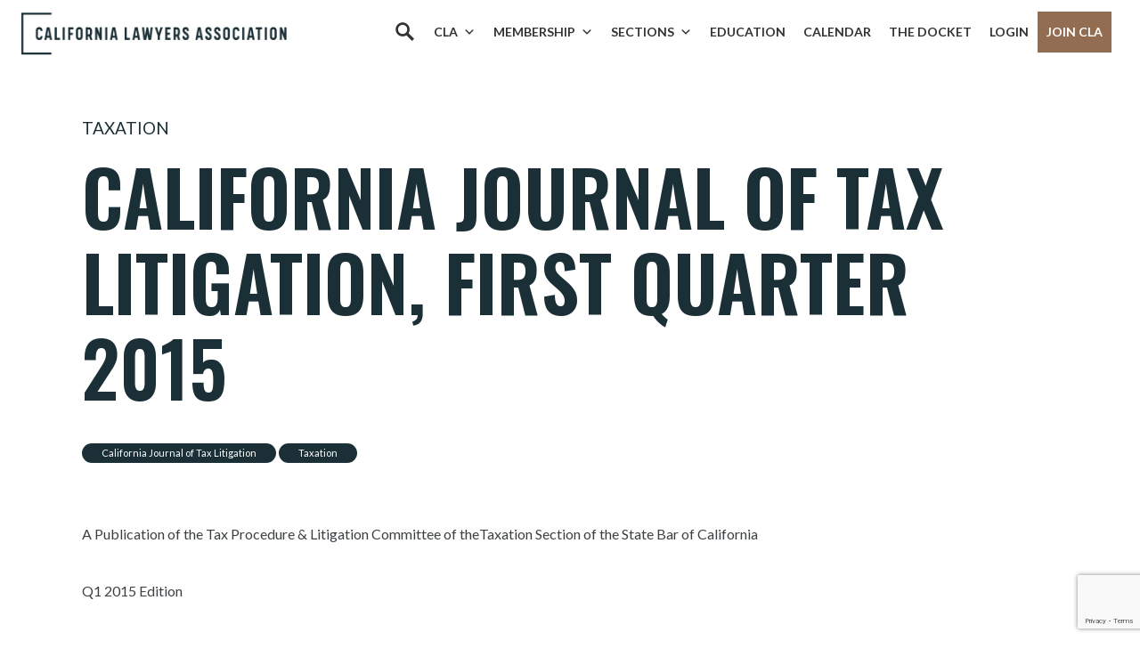

--- FILE ---
content_type: text/html; charset=UTF-8
request_url: https://calawyers.org/taxation/california-journal-of-tax-litigation-first-quarter-2015/
body_size: 61805
content:
<!doctype html>
<html lang="en-US">
<head>
    <meta charset="utf-8">
    <meta http-equiv="X-UA-Compatible" content="IE=edge" />
    <meta name="viewport" content="width=device-width, initial-scale=1">

    <!-- Google Tag Manager -->
    <script>(function(w,d,s,l,i){w[l]=w[l]||[];w[l].push({'gtm.start':
    new Date().getTime(),event:'gtm.js'});var f=d.getElementsByTagName(s)[0],
    j=d.createElement(s),dl=l!='dataLayer'?'&l='+l:'';j.async=true;j.src=
    'https://www.googletagmanager.com/gtm.js?id='+i+dl;f.parentNode.insertBefore(j,f);
    })(window,document,'script','dataLayer','GTM-W8G5GDP');</script>
    <!-- End Google Tag Manager -->

    <meta name='robots' content='index, follow, max-image-preview:large, max-snippet:-1, max-video-preview:-1' />
	<style>img:is([sizes="auto" i], [sizes^="auto," i]) { contain-intrinsic-size: 3000px 1500px }</style>
	
	<!-- This site is optimized with the Yoast SEO plugin v26.6 - https://yoast.com/wordpress/plugins/seo/ -->
	<title>California Journal of Tax Litigation, First Quarter 2015 - California Lawyers Association</title>
	<link rel="canonical" href="https://calawyers.org/taxation/california-journal-of-tax-litigation-first-quarter-2015/" />
	<meta property="og:locale" content="en_US" />
	<meta property="og:type" content="article" />
	<meta property="og:title" content="California Journal of Tax Litigation, First Quarter 2015 - California Lawyers Association" />
	<meta property="og:description" content="A Publication of the Tax Procedure &amp; Litigation Committee of theTaxation Section of the State Bar of California Q1 2015 Edition In This Edition Key Dates Message from the Chair:By&hellip;" />
	<meta property="og:url" content="https://calawyers.org/taxation/california-journal-of-tax-litigation-first-quarter-2015/" />
	<meta property="og:site_name" content="California Lawyers Association" />
	<meta property="article:publisher" content="https://www.facebook.com/CALawyersOrg/" />
	<meta property="article:published_time" content="2015-01-01T17:32:30+00:00" />
	<meta property="article:modified_time" content="2021-07-22T17:09:12+00:00" />
	<meta name="author" content="Brian" />
	<meta name="twitter:card" content="summary_large_image" />
	<meta name="twitter:creator" content="@CALawyersOrg" />
	<meta name="twitter:site" content="@CALawyersOrg" />
	<script type="application/ld+json" class="yoast-schema-graph">{"@context":"https://schema.org","@graph":[{"@type":"Article","@id":"https://calawyers.org/taxation/california-journal-of-tax-litigation-first-quarter-2015/#article","isPartOf":{"@id":"https://calawyers.org/taxation/california-journal-of-tax-litigation-first-quarter-2015/"},"author":{"name":"Brian","@id":"https://calawyers.org/#/schema/person/c156a6cb2b0b8c0212bab99bcd0c6da8"},"headline":"California Journal of Tax Litigation, First Quarter 2015","datePublished":"2015-01-01T17:32:30+00:00","dateModified":"2021-07-22T17:09:12+00:00","mainEntityOfPage":{"@id":"https://calawyers.org/taxation/california-journal-of-tax-litigation-first-quarter-2015/"},"wordCount":19481,"publisher":{"@id":"https://calawyers.org/#organization"},"keywords":["California Journal of Tax Litigation","Taxation"],"articleSection":["Taxation"],"inLanguage":"en-US"},{"@type":"WebPage","@id":"https://calawyers.org/taxation/california-journal-of-tax-litigation-first-quarter-2015/","url":"https://calawyers.org/taxation/california-journal-of-tax-litigation-first-quarter-2015/","name":"California Journal of Tax Litigation, First Quarter 2015 - California Lawyers Association","isPartOf":{"@id":"https://calawyers.org/#website"},"datePublished":"2015-01-01T17:32:30+00:00","dateModified":"2021-07-22T17:09:12+00:00","breadcrumb":{"@id":"https://calawyers.org/taxation/california-journal-of-tax-litigation-first-quarter-2015/#breadcrumb"},"inLanguage":"en-US","potentialAction":[{"@type":"ReadAction","target":["https://calawyers.org/taxation/california-journal-of-tax-litigation-first-quarter-2015/"]}]},{"@type":"BreadcrumbList","@id":"https://calawyers.org/taxation/california-journal-of-tax-litigation-first-quarter-2015/#breadcrumb","itemListElement":[{"@type":"ListItem","position":1,"name":"Home","item":"https://calawyers.org/"},{"@type":"ListItem","position":2,"name":"News","item":"https://calawyers.org/news/"},{"@type":"ListItem","position":3,"name":"California Journal of Tax Litigation, First Quarter 2015"}]},{"@type":"WebSite","@id":"https://calawyers.org/#website","url":"https://calawyers.org/","name":"California Lawyers Association","description":"The Bar Association for All California Attorneys","publisher":{"@id":"https://calawyers.org/#organization"},"potentialAction":[{"@type":"SearchAction","target":{"@type":"EntryPoint","urlTemplate":"https://calawyers.org/?s={search_term_string}"},"query-input":{"@type":"PropertyValueSpecification","valueRequired":true,"valueName":"search_term_string"}}],"inLanguage":"en-US"},{"@type":"Organization","@id":"https://calawyers.org/#organization","name":"California Lawyers Association","alternateName":"CLA","url":"https://calawyers.org/","logo":{"@type":"ImageObject","inLanguage":"en-US","@id":"https://calawyers.org/#/schema/logo/image/","url":"https://calawyers.org/wp-content/uploads/2019/08/CLA_logo-e1637274101193.png","contentUrl":"https://calawyers.org/wp-content/uploads/2019/08/CLA_logo-e1637274101193.png","width":400,"height":337,"caption":"California Lawyers Association"},"image":{"@id":"https://calawyers.org/#/schema/logo/image/"},"sameAs":["https://www.facebook.com/CALawyersOrg/","https://x.com/CALawyersOrg","https://www.linkedin.com/company/calawyersorg","https://www.instagram.com/calawyersorg/","https://www.youtube.com/@calawyersorg","https://www.flickr.com/photos/196750196@N03/collections"]},{"@type":"Person","@id":"https://calawyers.org/#/schema/person/c156a6cb2b0b8c0212bab99bcd0c6da8","name":"Brian","image":{"@type":"ImageObject","inLanguage":"en-US","@id":"https://calawyers.org/#/schema/person/image/","url":"https://secure.gravatar.com/avatar/b0c0c05e887fe2a34b2b4965cdc51384d9c6b2c2b724a8616b366f5f64e2e9dd?s=96&d=mm&r=g","contentUrl":"https://secure.gravatar.com/avatar/b0c0c05e887fe2a34b2b4965cdc51384d9c6b2c2b724a8616b366f5f64e2e9dd?s=96&d=mm&r=g","caption":"Brian"},"url":"https://calawyers.org/author/4150c236-2f3e-4d8b-8ade-a901012551c5-2/"}]}</script>
	<!-- / Yoast SEO plugin. -->


<link rel='dns-prefetch' href='//cdn.jsdelivr.net' />
<link rel='dns-prefetch' href='//fonts.googleapis.com' />
<script type="text/javascript">
/* <![CDATA[ */
window._wpemojiSettings = {"baseUrl":"https:\/\/s.w.org\/images\/core\/emoji\/16.0.1\/72x72\/","ext":".png","svgUrl":"https:\/\/s.w.org\/images\/core\/emoji\/16.0.1\/svg\/","svgExt":".svg","source":{"concatemoji":"https:\/\/calawyers.org\/wp-includes\/js\/wp-emoji-release.min.js?ver=6.8.3"}};
/*! This file is auto-generated */
!function(s,n){var o,i,e;function c(e){try{var t={supportTests:e,timestamp:(new Date).valueOf()};sessionStorage.setItem(o,JSON.stringify(t))}catch(e){}}function p(e,t,n){e.clearRect(0,0,e.canvas.width,e.canvas.height),e.fillText(t,0,0);var t=new Uint32Array(e.getImageData(0,0,e.canvas.width,e.canvas.height).data),a=(e.clearRect(0,0,e.canvas.width,e.canvas.height),e.fillText(n,0,0),new Uint32Array(e.getImageData(0,0,e.canvas.width,e.canvas.height).data));return t.every(function(e,t){return e===a[t]})}function u(e,t){e.clearRect(0,0,e.canvas.width,e.canvas.height),e.fillText(t,0,0);for(var n=e.getImageData(16,16,1,1),a=0;a<n.data.length;a++)if(0!==n.data[a])return!1;return!0}function f(e,t,n,a){switch(t){case"flag":return n(e,"\ud83c\udff3\ufe0f\u200d\u26a7\ufe0f","\ud83c\udff3\ufe0f\u200b\u26a7\ufe0f")?!1:!n(e,"\ud83c\udde8\ud83c\uddf6","\ud83c\udde8\u200b\ud83c\uddf6")&&!n(e,"\ud83c\udff4\udb40\udc67\udb40\udc62\udb40\udc65\udb40\udc6e\udb40\udc67\udb40\udc7f","\ud83c\udff4\u200b\udb40\udc67\u200b\udb40\udc62\u200b\udb40\udc65\u200b\udb40\udc6e\u200b\udb40\udc67\u200b\udb40\udc7f");case"emoji":return!a(e,"\ud83e\udedf")}return!1}function g(e,t,n,a){var r="undefined"!=typeof WorkerGlobalScope&&self instanceof WorkerGlobalScope?new OffscreenCanvas(300,150):s.createElement("canvas"),o=r.getContext("2d",{willReadFrequently:!0}),i=(o.textBaseline="top",o.font="600 32px Arial",{});return e.forEach(function(e){i[e]=t(o,e,n,a)}),i}function t(e){var t=s.createElement("script");t.src=e,t.defer=!0,s.head.appendChild(t)}"undefined"!=typeof Promise&&(o="wpEmojiSettingsSupports",i=["flag","emoji"],n.supports={everything:!0,everythingExceptFlag:!0},e=new Promise(function(e){s.addEventListener("DOMContentLoaded",e,{once:!0})}),new Promise(function(t){var n=function(){try{var e=JSON.parse(sessionStorage.getItem(o));if("object"==typeof e&&"number"==typeof e.timestamp&&(new Date).valueOf()<e.timestamp+604800&&"object"==typeof e.supportTests)return e.supportTests}catch(e){}return null}();if(!n){if("undefined"!=typeof Worker&&"undefined"!=typeof OffscreenCanvas&&"undefined"!=typeof URL&&URL.createObjectURL&&"undefined"!=typeof Blob)try{var e="postMessage("+g.toString()+"("+[JSON.stringify(i),f.toString(),p.toString(),u.toString()].join(",")+"));",a=new Blob([e],{type:"text/javascript"}),r=new Worker(URL.createObjectURL(a),{name:"wpTestEmojiSupports"});return void(r.onmessage=function(e){c(n=e.data),r.terminate(),t(n)})}catch(e){}c(n=g(i,f,p,u))}t(n)}).then(function(e){for(var t in e)n.supports[t]=e[t],n.supports.everything=n.supports.everything&&n.supports[t],"flag"!==t&&(n.supports.everythingExceptFlag=n.supports.everythingExceptFlag&&n.supports[t]);n.supports.everythingExceptFlag=n.supports.everythingExceptFlag&&!n.supports.flag,n.DOMReady=!1,n.readyCallback=function(){n.DOMReady=!0}}).then(function(){return e}).then(function(){var e;n.supports.everything||(n.readyCallback(),(e=n.source||{}).concatemoji?t(e.concatemoji):e.wpemoji&&e.twemoji&&(t(e.twemoji),t(e.wpemoji)))}))}((window,document),window._wpemojiSettings);
/* ]]> */
</script>
		<style id="content-control-block-styles">
			@media (max-width: 640px) {
	.cc-hide-on-mobile {
		display: none !important;
	}
}
@media (min-width: 641px) and (max-width: 920px) {
	.cc-hide-on-tablet {
		display: none !important;
	}
}
@media (min-width: 921px) and (max-width: 1440px) {
	.cc-hide-on-desktop {
		display: none !important;
	}
}		</style>
		<link rel='stylesheet' id='genesis-blocks-style-css-css' href='https://calawyers.org/wp-content/plugins/genesis-blocks/dist/style-blocks.build.css?ver=1765910479' type='text/css' media='all' />
<link rel='stylesheet' id='tribe-events-pro-mini-calendar-block-styles-css' href='https://calawyers.org/wp-content/plugins/events-calendar-pro/build/css/tribe-events-pro-mini-calendar-block.css?ver=7.7.11' type='text/css' media='all' />
<style id='wp-emoji-styles-inline-css' type='text/css'>

	img.wp-smiley, img.emoji {
		display: inline !important;
		border: none !important;
		box-shadow: none !important;
		height: 1em !important;
		width: 1em !important;
		margin: 0 0.07em !important;
		vertical-align: -0.1em !important;
		background: none !important;
		padding: 0 !important;
	}
</style>
<link rel='stylesheet' id='wp-block-library-css' href='https://calawyers.org/wp-includes/css/dist/block-library/style.min.css?ver=6.8.3' type='text/css' media='all' />
<style id='classic-theme-styles-inline-css' type='text/css'>
/*! This file is auto-generated */
.wp-block-button__link{color:#fff;background-color:#32373c;border-radius:9999px;box-shadow:none;text-decoration:none;padding:calc(.667em + 2px) calc(1.333em + 2px);font-size:1.125em}.wp-block-file__button{background:#32373c;color:#fff;text-decoration:none}
</style>
<link rel='stylesheet' id='content-control-block-styles-css' href='https://calawyers.org/wp-content/plugins/content-control/dist/style-block-editor.css?ver=2.6.5' type='text/css' media='all' />
<style id='global-styles-inline-css' type='text/css'>
:root{--wp--preset--aspect-ratio--square: 1;--wp--preset--aspect-ratio--4-3: 4/3;--wp--preset--aspect-ratio--3-4: 3/4;--wp--preset--aspect-ratio--3-2: 3/2;--wp--preset--aspect-ratio--2-3: 2/3;--wp--preset--aspect-ratio--16-9: 16/9;--wp--preset--aspect-ratio--9-16: 9/16;--wp--preset--color--black: #000000;--wp--preset--color--cyan-bluish-gray: #abb8c3;--wp--preset--color--white: #ffffff;--wp--preset--color--pale-pink: #f78da7;--wp--preset--color--vivid-red: #cf2e2e;--wp--preset--color--luminous-vivid-orange: #ff6900;--wp--preset--color--luminous-vivid-amber: #fcb900;--wp--preset--color--light-green-cyan: #7bdcb5;--wp--preset--color--vivid-green-cyan: #00d084;--wp--preset--color--pale-cyan-blue: #8ed1fc;--wp--preset--color--vivid-cyan-blue: #0693e3;--wp--preset--color--vivid-purple: #9b51e0;--wp--preset--gradient--vivid-cyan-blue-to-vivid-purple: linear-gradient(135deg,rgba(6,147,227,1) 0%,rgb(155,81,224) 100%);--wp--preset--gradient--light-green-cyan-to-vivid-green-cyan: linear-gradient(135deg,rgb(122,220,180) 0%,rgb(0,208,130) 100%);--wp--preset--gradient--luminous-vivid-amber-to-luminous-vivid-orange: linear-gradient(135deg,rgba(252,185,0,1) 0%,rgba(255,105,0,1) 100%);--wp--preset--gradient--luminous-vivid-orange-to-vivid-red: linear-gradient(135deg,rgba(255,105,0,1) 0%,rgb(207,46,46) 100%);--wp--preset--gradient--very-light-gray-to-cyan-bluish-gray: linear-gradient(135deg,rgb(238,238,238) 0%,rgb(169,184,195) 100%);--wp--preset--gradient--cool-to-warm-spectrum: linear-gradient(135deg,rgb(74,234,220) 0%,rgb(151,120,209) 20%,rgb(207,42,186) 40%,rgb(238,44,130) 60%,rgb(251,105,98) 80%,rgb(254,248,76) 100%);--wp--preset--gradient--blush-light-purple: linear-gradient(135deg,rgb(255,206,236) 0%,rgb(152,150,240) 100%);--wp--preset--gradient--blush-bordeaux: linear-gradient(135deg,rgb(254,205,165) 0%,rgb(254,45,45) 50%,rgb(107,0,62) 100%);--wp--preset--gradient--luminous-dusk: linear-gradient(135deg,rgb(255,203,112) 0%,rgb(199,81,192) 50%,rgb(65,88,208) 100%);--wp--preset--gradient--pale-ocean: linear-gradient(135deg,rgb(255,245,203) 0%,rgb(182,227,212) 50%,rgb(51,167,181) 100%);--wp--preset--gradient--electric-grass: linear-gradient(135deg,rgb(202,248,128) 0%,rgb(113,206,126) 100%);--wp--preset--gradient--midnight: linear-gradient(135deg,rgb(2,3,129) 0%,rgb(40,116,252) 100%);--wp--preset--font-size--small: 13px;--wp--preset--font-size--medium: 20px;--wp--preset--font-size--large: 36px;--wp--preset--font-size--x-large: 42px;--wp--preset--spacing--20: 0.44rem;--wp--preset--spacing--30: 0.67rem;--wp--preset--spacing--40: 1rem;--wp--preset--spacing--50: 1.5rem;--wp--preset--spacing--60: 2.25rem;--wp--preset--spacing--70: 3.38rem;--wp--preset--spacing--80: 5.06rem;--wp--preset--shadow--natural: 6px 6px 9px rgba(0, 0, 0, 0.2);--wp--preset--shadow--deep: 12px 12px 50px rgba(0, 0, 0, 0.4);--wp--preset--shadow--sharp: 6px 6px 0px rgba(0, 0, 0, 0.2);--wp--preset--shadow--outlined: 6px 6px 0px -3px rgba(255, 255, 255, 1), 6px 6px rgba(0, 0, 0, 1);--wp--preset--shadow--crisp: 6px 6px 0px rgba(0, 0, 0, 1);}:where(.is-layout-flex){gap: 0.5em;}:where(.is-layout-grid){gap: 0.5em;}body .is-layout-flex{display: flex;}.is-layout-flex{flex-wrap: wrap;align-items: center;}.is-layout-flex > :is(*, div){margin: 0;}body .is-layout-grid{display: grid;}.is-layout-grid > :is(*, div){margin: 0;}:where(.wp-block-columns.is-layout-flex){gap: 2em;}:where(.wp-block-columns.is-layout-grid){gap: 2em;}:where(.wp-block-post-template.is-layout-flex){gap: 1.25em;}:where(.wp-block-post-template.is-layout-grid){gap: 1.25em;}.has-black-color{color: var(--wp--preset--color--black) !important;}.has-cyan-bluish-gray-color{color: var(--wp--preset--color--cyan-bluish-gray) !important;}.has-white-color{color: var(--wp--preset--color--white) !important;}.has-pale-pink-color{color: var(--wp--preset--color--pale-pink) !important;}.has-vivid-red-color{color: var(--wp--preset--color--vivid-red) !important;}.has-luminous-vivid-orange-color{color: var(--wp--preset--color--luminous-vivid-orange) !important;}.has-luminous-vivid-amber-color{color: var(--wp--preset--color--luminous-vivid-amber) !important;}.has-light-green-cyan-color{color: var(--wp--preset--color--light-green-cyan) !important;}.has-vivid-green-cyan-color{color: var(--wp--preset--color--vivid-green-cyan) !important;}.has-pale-cyan-blue-color{color: var(--wp--preset--color--pale-cyan-blue) !important;}.has-vivid-cyan-blue-color{color: var(--wp--preset--color--vivid-cyan-blue) !important;}.has-vivid-purple-color{color: var(--wp--preset--color--vivid-purple) !important;}.has-black-background-color{background-color: var(--wp--preset--color--black) !important;}.has-cyan-bluish-gray-background-color{background-color: var(--wp--preset--color--cyan-bluish-gray) !important;}.has-white-background-color{background-color: var(--wp--preset--color--white) !important;}.has-pale-pink-background-color{background-color: var(--wp--preset--color--pale-pink) !important;}.has-vivid-red-background-color{background-color: var(--wp--preset--color--vivid-red) !important;}.has-luminous-vivid-orange-background-color{background-color: var(--wp--preset--color--luminous-vivid-orange) !important;}.has-luminous-vivid-amber-background-color{background-color: var(--wp--preset--color--luminous-vivid-amber) !important;}.has-light-green-cyan-background-color{background-color: var(--wp--preset--color--light-green-cyan) !important;}.has-vivid-green-cyan-background-color{background-color: var(--wp--preset--color--vivid-green-cyan) !important;}.has-pale-cyan-blue-background-color{background-color: var(--wp--preset--color--pale-cyan-blue) !important;}.has-vivid-cyan-blue-background-color{background-color: var(--wp--preset--color--vivid-cyan-blue) !important;}.has-vivid-purple-background-color{background-color: var(--wp--preset--color--vivid-purple) !important;}.has-black-border-color{border-color: var(--wp--preset--color--black) !important;}.has-cyan-bluish-gray-border-color{border-color: var(--wp--preset--color--cyan-bluish-gray) !important;}.has-white-border-color{border-color: var(--wp--preset--color--white) !important;}.has-pale-pink-border-color{border-color: var(--wp--preset--color--pale-pink) !important;}.has-vivid-red-border-color{border-color: var(--wp--preset--color--vivid-red) !important;}.has-luminous-vivid-orange-border-color{border-color: var(--wp--preset--color--luminous-vivid-orange) !important;}.has-luminous-vivid-amber-border-color{border-color: var(--wp--preset--color--luminous-vivid-amber) !important;}.has-light-green-cyan-border-color{border-color: var(--wp--preset--color--light-green-cyan) !important;}.has-vivid-green-cyan-border-color{border-color: var(--wp--preset--color--vivid-green-cyan) !important;}.has-pale-cyan-blue-border-color{border-color: var(--wp--preset--color--pale-cyan-blue) !important;}.has-vivid-cyan-blue-border-color{border-color: var(--wp--preset--color--vivid-cyan-blue) !important;}.has-vivid-purple-border-color{border-color: var(--wp--preset--color--vivid-purple) !important;}.has-vivid-cyan-blue-to-vivid-purple-gradient-background{background: var(--wp--preset--gradient--vivid-cyan-blue-to-vivid-purple) !important;}.has-light-green-cyan-to-vivid-green-cyan-gradient-background{background: var(--wp--preset--gradient--light-green-cyan-to-vivid-green-cyan) !important;}.has-luminous-vivid-amber-to-luminous-vivid-orange-gradient-background{background: var(--wp--preset--gradient--luminous-vivid-amber-to-luminous-vivid-orange) !important;}.has-luminous-vivid-orange-to-vivid-red-gradient-background{background: var(--wp--preset--gradient--luminous-vivid-orange-to-vivid-red) !important;}.has-very-light-gray-to-cyan-bluish-gray-gradient-background{background: var(--wp--preset--gradient--very-light-gray-to-cyan-bluish-gray) !important;}.has-cool-to-warm-spectrum-gradient-background{background: var(--wp--preset--gradient--cool-to-warm-spectrum) !important;}.has-blush-light-purple-gradient-background{background: var(--wp--preset--gradient--blush-light-purple) !important;}.has-blush-bordeaux-gradient-background{background: var(--wp--preset--gradient--blush-bordeaux) !important;}.has-luminous-dusk-gradient-background{background: var(--wp--preset--gradient--luminous-dusk) !important;}.has-pale-ocean-gradient-background{background: var(--wp--preset--gradient--pale-ocean) !important;}.has-electric-grass-gradient-background{background: var(--wp--preset--gradient--electric-grass) !important;}.has-midnight-gradient-background{background: var(--wp--preset--gradient--midnight) !important;}.has-small-font-size{font-size: var(--wp--preset--font-size--small) !important;}.has-medium-font-size{font-size: var(--wp--preset--font-size--medium) !important;}.has-large-font-size{font-size: var(--wp--preset--font-size--large) !important;}.has-x-large-font-size{font-size: var(--wp--preset--font-size--x-large) !important;}
:where(.wp-block-post-template.is-layout-flex){gap: 1.25em;}:where(.wp-block-post-template.is-layout-grid){gap: 1.25em;}
:where(.wp-block-columns.is-layout-flex){gap: 2em;}:where(.wp-block-columns.is-layout-grid){gap: 2em;}
:root :where(.wp-block-pullquote){font-size: 1.5em;line-height: 1.6;}
</style>
<link rel='stylesheet' id='contact-form-7-css' href='https://calawyers.org/wp-content/plugins/contact-form-7/includes/css/styles.css?ver=6.1.4' type='text/css' media='all' />
<link rel='stylesheet' id='lswssp-public-css-css' href='https://calawyers.org/wp-content/plugins/logo-showcase-with-slick-slider/assets/css/lswss-public.css?ver=3.3.4' type='text/css' media='all' />
<link rel='stylesheet' id='if-menu-site-css-css' href='https://calawyers.org/wp-content/plugins/if-menu/assets/if-menu-site.css?ver=6.8.3' type='text/css' media='all' />
<link rel='stylesheet' id='megamenu-css' href='https://calawyers.org/wp-content/uploads/maxmegamenu/style.css?ver=8d2358' type='text/css' media='all' />
<link rel='stylesheet' id='dashicons-css' href='https://calawyers.org/wp-includes/css/dashicons.min.css?ver=6.8.3' type='text/css' media='all' />
<link rel='stylesheet' id='megamenu-genericons-css' href='https://calawyers.org/wp-content/plugins/megamenu-pro/icons/genericons/genericons/genericons.css?ver=2.4.4' type='text/css' media='all' />
<link rel='stylesheet' id='megamenu-fontawesome-css' href='https://calawyers.org/wp-content/plugins/megamenu-pro/icons/fontawesome/css/font-awesome.min.css?ver=2.4.4' type='text/css' media='all' />
<link rel='stylesheet' id='megamenu-fontawesome5-css' href='https://calawyers.org/wp-content/plugins/megamenu-pro/icons/fontawesome5/css/all.min.css?ver=2.4.4' type='text/css' media='all' />
<link rel='stylesheet' id='megamenu-fontawesome6-css' href='https://calawyers.org/wp-content/plugins/megamenu-pro/icons/fontawesome6/css/all.min.css?ver=2.4.4' type='text/css' media='all' />
<link rel='stylesheet' id='vincit-fonts-css' href='https://fonts.googleapis.com/css?family=Lato:300,400,700|Oswald:300,400,500,600&#038;display=swap' type='text/css' media='screen' />
<link rel='stylesheet' id='vincit-main-css' href='https://calawyers.org/wp-content/themes/cla/assets/styles/main.css?ver=76eymnl02' type='text/css' media='screen' />
<link rel='stylesheet' id='material_icons-css' href='https://fonts.googleapis.com/icon?family=Material+Icons&#038;ver=6.8.3' type='text/css' media='all' />
<link rel='stylesheet' id='select2style-css' href='https://cdn.jsdelivr.net/npm/select2@4.1.0-rc.0/dist/css/select2.min.css?ver=6.8.3' type='text/css' media='all' />
<link rel='stylesheet' id='elasticpress-autosuggest-css' href='https://calawyers.org/wp-content/plugins/elasticpress/dist/css/autosuggest-styles.css?ver=d87f34a78edccbda21b1' type='text/css' media='all' />
<link rel='stylesheet' id='style_login_widget-css' href='https://calawyers.org/wp-content/plugins/miniorange-oauth-oidc-single-sign-on/resources/css/style_login_widget.css?ver=6.8.3' type='text/css' media='all' />
<link rel='stylesheet' id='searchterm-highlighting-css' href='https://calawyers.org/wp-content/plugins/elasticpress/dist/css/highlighting-styles.css?ver=252562c4ed9241547293' type='text/css' media='all' />
<!--n2css--><!--n2js--><script type="text/javascript" src="https://calawyers.org/wp-content/themes/cla/assets/scripts/es5-shim.min.js?ver=7617sdld9" id="vincit-es5-shim-js"></script>
<script type="text/javascript" src="https://calawyers.org/wp-content/themes/cla/assets/scripts/es5-sham.min.js?ver=7617sdld9" id="vincit-es5-sham-js"></script>
<script type="text/javascript" src="https://calawyers.org/wp-content/themes/cla/assets/scripts/json3.min.js?ver=7617sdld9" id="vincit-es5-json3-js"></script>
<script type="text/javascript" src="https://calawyers.org/wp-content/themes/cla/assets/scripts/es6-shim.min.js?ver=7617sdld9" id="vincit-es6-shim-js"></script>
<script type="text/javascript" src="https://calawyers.org/wp-content/themes/cla/assets/scripts/es6-sham.min.js?ver=7617sdld9" id="vincit-es6-sham--js"></script>
<script type="text/javascript" src="https://calawyers.org/wp-content/themes/cla/assets/scripts/ie-polyfill.js?ver=7617sdld9" id="vincit-polyfill-js"></script>
<script type="text/javascript" src="https://calawyers.org/wp-includes/js/jquery/jquery.min.js?ver=3.7.1" id="jquery-core-js"></script>
<script type="text/javascript" src="https://calawyers.org/wp-includes/js/jquery/jquery-migrate.min.js?ver=3.4.1" id="jquery-migrate-js"></script>
<link rel="https://api.w.org/" href="https://calawyers.org/wp-json/" /><link rel="alternate" title="JSON" type="application/json" href="https://calawyers.org/wp-json/wp/v2/posts/35626" /><link rel="EditURI" type="application/rsd+xml" title="RSD" href="https://calawyers.org/xmlrpc.php?rsd" />
<meta name="generator" content="WordPress 6.8.3" />
<link rel='shortlink' href='https://calawyers.org/?p=35626' />
<link rel="alternate" title="oEmbed (JSON)" type="application/json+oembed" href="https://calawyers.org/wp-json/oembed/1.0/embed?url=https%3A%2F%2Fcalawyers.org%2Ftaxation%2Fcalifornia-journal-of-tax-litigation-first-quarter-2015%2F" />
<link rel="alternate" title="oEmbed (XML)" type="text/xml+oembed" href="https://calawyers.org/wp-json/oembed/1.0/embed?url=https%3A%2F%2Fcalawyers.org%2Ftaxation%2Fcalifornia-journal-of-tax-litigation-first-quarter-2015%2F&#038;format=xml" />
<!-- Google tag (gtag.js) for sponsorships 12/10/2025 -->
<script async src="https://www.googletagmanager.com/gtag/js?id=AW-17759567851"></script> <script> window.dataLayer = window.dataLayer || []; function gtag(){dataLayer.push(arguments);} gtag('js', new Date()); gtag('config', 'AW-17759567851'); </script>


<!-- Analytics by Plausible -->
<script async src="https://plausible.io/js/pa-GXBP0lvXpxlixZnal38IV.js"></script>
<script>
  window.plausible=window.plausible||function(){(plausible.q=plausible.q||[]).push(arguments)},plausible.init=plausible.init||function(i){plausible.o=i||{}};
  plausible.init()
</script>
<meta name="tec-api-version" content="v1"><meta name="tec-api-origin" content="https://calawyers.org"><link rel="alternate" href="https://calawyers.org/wp-json/tribe/events/v1/" /><meta property="og:image" content="https://calawyers.org/wp-content/uploads/2019/08/CLA_logo-e1637274101193.png" /><style type="text/css">.recentcomments a{display:inline !important;padding:0 !important;margin:0 !important;}</style><script src="https://www.googleoptimize.com/optimize.js?id=OPT-MS8XXLM"></script><link rel="icon" href="https://calawyers.org/wp-content/uploads/2019/08/cropped-favicon-32x32.jpg" sizes="32x32" />
<link rel="icon" href="https://calawyers.org/wp-content/uploads/2019/08/cropped-favicon-192x192.jpg" sizes="192x192" />
<link rel="apple-touch-icon" href="https://calawyers.org/wp-content/uploads/2019/08/cropped-favicon-180x180.jpg" />
<meta name="msapplication-TileImage" content="https://calawyers.org/wp-content/uploads/2019/08/cropped-favicon-270x270.jpg" />
		<style type="text/css" id="wp-custom-css">
			/* 8/12/2024 - moved to main.css */


/* MEET THE CLA TEAM page */
.gb-layout-team-1 {
	 padding-top: 10%;
}

.gb-layout-team-1 .gb-container-content {
   margin: 0 auto;
   display: flex !important;
   justify-content: space-evenly;
   flex-wrap: wrap;
}

.gb-layout-team-1 .gb-layout-columns-1 {
		margin: 0 35px;
}

.gb-layout-team-1 .gb-block-accordion .gb-accordion-text {
    padding: 0 !important;
    width: 250px;
}

/* Flips columns. Used on the Member Benefits */
.container-flex .gb-block-layout-column-gap-2{
		display: flex !important;
	flex-direction: row-reverse !important;
}

/* Remove flex on flipped columns to stack */
@media (max-width: 600px) {
  .container-flex .gb-block-layout-column-gap-2 {
    display: block !important; 
  }
}

.container-5percent-padding-lr {
	padding-left: 5% !important;
	padding-right: 5% !important;
}

.testimonial-small {
    font-size: 22px !important;
    line-height: 32px;
}

.sub-header {
	font-size: 18px !important;
    line-height: 28px;
}

.bg-teal2 p {
	margin-bottom: 0px !important
}

.testimonial-text-2 {
	font-size: 1.2rem;
	line-height: 2rem;
}

.quote-small {
    padding-top: 2%;
    padding-left: 10%;
	background-position: 1% 1%;
background-repeat: no-repeat;
    background-image: url(https://calawyers.org/wp-content/uploads/2024/11/quote-gray-small.png);
	background-size: 40px;
 
}

.quote-small-alt {
    padding-top: 2%;
    padding-left: 5%;
	background-position: 1% 1%;
background-repeat: no-repeat;
    background-image: url(https://calawyers.org/wp-content/uploads/2024/11/quote-gray-small.png);
	background-size: 40px;
}


.pricing-middle {
    box-shadow: none !important;
}

.mb50 {
	margin-bottom:50px !important;
}


#mega-menu-wrap-primary #mega-menu-primary > li.mega-menu-item > a.mega-menu-link {
	padding: 0px 10px 40px 10px !important;
}

.membership-menu {

width: 240px;
}



@media only screen and (min-width: 1081px) {
  #mega-menu-wrap-primary #mega-menu-primary li#mega-menu-item-223.mega-menu-megamenu > ul.mega-sub-menu {
    width: 100% !important;
  }
}




/* adjusted from 3.375rem to add the Membership in top menu */

@media screen and (min-width: 67.5em) {
  .main__header, .section-selection-overlay .sections-header {
    padding: 0 2rem !important;
  }
}


/* MISC */

/* Adjust for the Notification Bar 
@media screen and (min-width: 67.5em) {
.main__header, .section-selection-overlay .sections-header {
	margin-top: 50px !important;
}
	
.njt-nofi-notification-bar .njt-nofi-button {		
	margin-left: 20px;
}

@media only screen and (max-width: 480px) {
    .njt-nofi-notification-bar .njt-nofi-content {
        padding: 10px 0px !important;
    }
}

*/

/* HOMEPAGE */

.li-mb li {
	margin-bottom: 10px !important;
}

.wp-block-rss__item-title {
	margin-bottom: 10px !important;
}

ul.wp-block-rss {
	list-style: disc !important;
	padding-left: 30px !important;
	padding-right: 10px !important;
}

.homepage-columns-borders .gb-block-layout-column-inner {
	border: 2px solid #1b3036;
}

.homepage-columns-borders a {
	text-decoration: underline !important;
}




/* CAROUSEL */
.lswssp-logo-showcase .slick-dots li button {
	Border: 0px !important;
background-color: #bbbbbb !important;
}

.lswssp-logo-showcase .slick-dots li.slick-active button {
   background:
#202F36 !important;
}







/* THIS WORKED
	time.tribe-events-c-top-bar__datepicker-time::before {
  content: "Date Range1: ";
}
*/


time.tribe-events-c-top-bar__datepicker-mobile::before {
  content: "Date Range2: ";
}

time.tribe-common-a11y-hidden::before {
  content: "Date Range3: ";
}

time .tribe-events-c-top-bar__datepicker-desktop .tribe-common-a11y-hidden::before {
  content: "Date Range4: ";
}



/*
.tribe-events-c-top-bar__datepicker-desktop::before {
  content: "Date Range6: ";
}


time.tribe-events-c-top-bar__datepicker-time::before {
  content: "Date Range7: ";
}
*/



/* EVENTS CALENDAR  */
.tribe-common--breakpoint-full.tribe-events .tribe-events-c-top-bar__datepicker-desktop {
display: inline !important;}
}	

/* not sure why, but need to double the following */
button.tribe-events-c-top-bar__datepicker-button::before {
  content: "10 events from: ";
}
button.tribe-events-c-top-bar__datepicker-button::before {
  content: "10 events from: ";
	padding-right:10px;
}



/* MORE MISC  */
.member-screenshot-thumbnail {
  border: 1px solid #ccc; 
  box-shadow: 2px 2px 5px rgba(0, 0, 0, 0.1); /* Drop shadow */
}

.membership-screenshot-rows-margin {
	margin-bottom:40px;
} 

.intro-text
 {
    font-size: 1.2rem;
    line-height: 2rem;
}


/* Image Hover for Member Benefits */


.image-custom-cover:hover .wp-block-cover__background.has-background-dim-0.has-background-dim {
    background: red;
    opacity: 1 !important;
}

.cover-custom-group{
	opacity:0;
	transition: 0.3s ease-in-out;
}

.image-custom-cover:hover .cover-custom-group{
	opacity:1 !important;
}


/* MEMBER BENEFITS IMAGE HOVER */

/* Cover block base styles */
.hover-effect {
  position: relative;
  overflow: hidden;
	text-align: center; /* Center the text within the Cover block */ 
}

.hover-effect p {
	padding-bottom: 0 !important;
	margin-bottom: 8px !important;
}

.member-benefits-item-headers H4 {
font-size: 1.625rem !important;
}

.member-benefits-item-headers {
	margin-bottom: 10px !important;
}
/* Overlay (Group block) styles */
.hover-effect .wp-block-group {
  position: absolute;
  bottom: 0; 
  left: 0;
  width: 100%;
  height: 100%;
  display: flex;
  justify-content: center;
  align-items: center;
  background-color: rgba(0, 0, 0, 0.5); 
  opacity: 0;
  visibility: hidden;
  transform: translateY(100%); 
  transition: all 0.3s ease; 
}

/* "Test" paragraph inside the Cover block (initially visible) */
.hover-effect .wp-block-cover__inner-container > p {
  position: relative;
  z-index: 2; 
  opacity: 1;
  visibility: visible;
  transition: all 0.3s ease; 
	  background-color: #202F36; /* Add background color to "Test" text */
  padding: 7px 10px 10px 10px; /* Add padding to "Test" text */
	display: inline-block; /* Make the paragraph behave like an inline block element */
 text-align: center; /* Center text within the paragraph */
}

/* Hidden paragraph inside Group block (initially hidden) */
.hover-effect .wp-block-group__inner-container > p {
  opacity: 0;
  visibility: hidden;
  transform: translateY(-100%); 
  transition: all 0.3s ease; 
	padding: 10px; /* Add padding to the paragraph */
	text-align: center; /* Center the text within the hidden paragraph as well */
}

/* Hover effects */
.hover-effect:hover .wp-block-group {
  opacity: 1;
  visibility: visible;
  transform: translateY(0); 
	background-color: #202F36; /* CLA teal, add 50 at end for 50% opacity */
}

.hover-effect:hover .wp-block-cover__inner-container > p {
  opacity: 0;
  visibility: hidden;
  transform: translateY(-100%); 
}

.hover-effect:hover .wp-block-group__inner-container > p {
  opacity: 1;
  visibility: visible;
  transform: translateY(0); 
}

/* Adjustment for top nav width change */
@media only screen and (max-width: 1170px) {
    body.mega-menu-primary .main__header .mobile-menu {
			overflow: visible !important;
	}
}


/* adjustment for spacing for mcle packages page */

.mcle-bundles-column {
	margin: 20px !important;
}

.mcle-bundles-advanced-columns .gb-block-layout-column-gap-2 {
    grid-gap: 0 6em !important;
}


.highlight em {
	background-color: yellow;
	padding: 8px 8px 8px;
	line-height: 1.2em !important;
}



/* change to membership plan page */
.pricing, .pricing-overview {
    padding: 0 !important;
}

.pricing-first {
    border-right: 1px #ba8a69 solid !important;
}

/* Eent pages with navigation */
@media screen and (min-width: 1200px) {
    .admin-bar .event-menu {
        top: 100px;
    }
}

/* SEARCH 
.search-form input.search-field {
    width: 50% !important;
}
*/

/* RESET THE SPACING ON TOP OF EMPTY PAGE (NO TITLE) TEMPLATE. No idea why this is here. */
@media screen and (max-width: 768px) {
    .wysiwyg {
         margin-top: 0px !important; 
    }
}




.hero-conference-image-block {
    margin-bottom: 0em !important;
}


.wp-block-list {
	margin-bottom: 2.5rem !important;
}



.pricing-table-2026 table tr:nth-child(odd) {
	background-color: #E9E4DA;
}

.pricing-table-2026  table tr:nth-child(even) {
	background-color: #ffffff !important;
}




/* Removing bottom spacing */
p.minimum-bottom-spacing.has-medium-font-size {
	line-height: 0px !important;
	padding-bottom: 10px !important;
	padding-top: 15px !important;
	margin-bottom: 10px !important;
}


.has-medium-font-size {
	line-height: 30px;
}



/* Fixing tiles on Section landing pages to allow 3 line titles without going to tall */
body.single .entry__content h4.section-feature-3-line-title {
    margin-top: .8rem !important;
}



/* Removing the children from the Resource Directory in SSF - targets H4 and H5 only on the post with ID 1246649 */
.postid-1246649 h4, 
.postid-1246649 h5 {
    display: none !important;
}		</style>
		<style type="text/css">/** Mega Menu CSS: fs **/</style>
</head>
<body class="wp-singular post-template-default single single-post postid-35626 single-format-standard wp-theme- loaded tribe-no-js mega-menu-primary">

<!-- Google Tag Manager (noscript) -->
<noscript><iframe src="https://www.googletagmanager.com/ns.html?id=GTM-W8G5GDP"
height="0" width="0" style="display:none;visibility:hidden"></iframe></noscript>
<!-- End Google Tag Manager (noscript) -->

<a class="skip-link" href="#main-content">Skip to main content</a>
<div role="document">
        <header class="main__header">
  <div class="header-item header-item--logo">
    <a href="https://calawyers.org/" class="logo">
      <span class="logo-default"><img srcset="https://calawyers.org/wp-content/themes/cla/assets/images/cla_logo_teal.png 1x, https://calawyers.org/wp-content/themes/cla/assets/images/cla_logo_teal@2x.png 2x" src="https://calawyers.org/wp-content/themes/cla/assets/images/cla_logo_teal.png" alt='CLA logo and link to home page' /></span>
    </a>
  </div>
  <div class="header-item header-item--menu">
    <button class="button button--transparent button--dark button--menu-trigger button--ignore-js">
      <span class="screen-reader-text">Trigger menu</span>
      <svg xmlns="http://www.w3.org/2000/svg" aria-hidden="true" role="img" class="svg-symbol svg-symbol--menu-trigger"><use xlink:href="#menu-trigger-svg-symbol"></use></svg>
    </button>
    <div class="mobile-menu">
      <button class="button button--has-icon-left button--transparent button--close">
        <svg xmlns="http://www.w3.org/2000/svg" aria-hidden="true" role="img" class="svg-symbol svg-symbol--close-small"><use xlink:href="#close-small-svg-symbol"></use></svg>
        <span>Close</span>
      </button>
      <div id="mega-menu-wrap-primary" class="mega-menu-wrap"><div class="mega-menu-toggle"><div class="mega-toggle-blocks-left"><div class='mega-toggle-block mega-html-block mega-toggle-block-1' id='mega-toggle-block-1'><div class="header-item header-item--logo">
    <a href="/" class="logo">
      <span class="logo-default"><img srcset="https://calawyers.org/wp-content/themes/cla/assets/images/cla_logo_teal.png" alt="CLA logo and link to home page"></span>
    </a>
  </div></div></div><div class="mega-toggle-blocks-center"></div><div class="mega-toggle-blocks-right"><div class='mega-toggle-block mega-menu-toggle-animated-block mega-toggle-block-2' id='mega-toggle-block-2'><button aria-label="Toggle Menu" class="mega-toggle-animated mega-toggle-animated-slider" type="button" aria-expanded="false">
                  <span class="mega-toggle-animated-box">
                    <span class="mega-toggle-animated-inner"></span>
                  </span>
                </button></div><div class='mega-toggle-block mega-spacer-block mega-toggle-block-3' id='mega-toggle-block-3'></div></div></div><ul id="mega-menu-primary" class="mega-menu max-mega-menu mega-menu-horizontal mega-no-js" data-event="hover" data-effect="disabled" data-effect-speed="200" data-effect-mobile="slide" data-effect-speed-mobile="200" data-mobile-force-width="false" data-second-click="go" data-document-click="collapse" data-vertical-behaviour="standard" data-breakpoint="1170" data-unbind="true" data-mobile-state="collapse_all" data-mobile-direction="vertical" data-hover-intent-timeout="300" data-hover-intent-interval="100" data-overlay-desktop="false" data-overlay-mobile="false"><li class="mega-menu-item-search mega-menu-item-hide-mobile mega-menu-item mega-menu-item-type-custom mega-menu-item-object-custom mega-align-bottom-left mega-menu-flyout mega-has-icon mega-icon-left mega-hide-text mega-menu-item-17 menu-item-search menu-item-hide-mobile" id="mega-menu-item-17"><a class="genericon-search mega-menu-link" href="/search/" tabindex="0" aria-label="Search"></a></li><li class="mega-home-page-cla mega-menu-item mega-menu-item-type-post_type mega-menu-item-object-page mega-menu-item-has-children mega-menu-megamenu mega-menu-grid mega-align-bottom-right mega-menu-grid mega-hide-sub-menu-on-mobile mega-menu-item-223 home-page-cla" id="mega-menu-item-223"><a class="mega-menu-link" href="https://calawyers.org/cla/" aria-expanded="false" tabindex="0">CLA<span class="mega-indicator" aria-hidden="true"></span></a>
<ul class="mega-sub-menu" role='presentation'>
<li class="mega-menu-row" id="mega-menu-223-0">
	<ul class="mega-sub-menu" style='--columns:12' role='presentation'>
<li class="mega-menu-column mega-menu-columns-6-of-12" style="--columns:12; --span:6" id="mega-menu-223-0-0">
		<ul class="mega-sub-menu">
<li class="mega-menu-item mega-menu-item-type-custom mega-menu-item-object-custom mega-menu-item-has-children mega-menu-item-119433" id="mega-menu-item-119433"><a class="mega-menu-link" href="#">ABOUT<span class="mega-indicator" aria-hidden="true"></span></a>
			<ul class="mega-sub-menu">
<li class="mega-home-page-cla-mobile mega-menu-item mega-menu-item-type-custom mega-menu-item-object-custom mega-menu-item-40763 home-page-cla-mobile" id="mega-menu-item-40763"><a class="mega-menu-link" href="/cla">About CLA</a></li><li class="mega-menu-item mega-menu-item-type-post_type mega-menu-item-object-page mega-menu-item-225" id="mega-menu-item-225"><a class="mega-menu-link" href="https://calawyers.org/cla/leadership/">Leadership</a></li><li class="mega-menu-item mega-menu-item-type-post_type mega-menu-item-object-page mega-menu-item-227" id="mega-menu-item-227"><a class="mega-menu-link" href="https://calawyers.org/cla/news/">CLA News</a></li><li class="mega-menu-item mega-menu-item-type-post_type mega-menu-item-object-page mega-menu-item-50493" id="mega-menu-item-50493"><a class="mega-menu-link" href="https://calawyers.org/advocacy/">Advocacy</a></li><li class="mega-menu-item mega-menu-item-type-post_type mega-menu-item-object-page mega-menu-item-226" id="mega-menu-item-226"><a class="mega-menu-link" href="https://calawyers.org/cla/awards/">Awards</a></li><li class="mega-menu-item mega-menu-item-type-post_type mega-menu-item-object-page mega-menu-item-41682" id="mega-menu-item-41682"><a class="mega-menu-link" href="https://calawyers.org/bar-relations/">Bar Relations</a></li><li class="mega-menu-item mega-menu-item-type-custom mega-menu-item-object-custom mega-menu-item-82877" id="mega-menu-item-82877"><a class="mega-menu-link" href="https://calawyers.org/initiatives/">Diversity, Equity and Inclusion</a></li><li class="mega-menu-item mega-menu-item-type-post_type mega-menu-item-object-page mega-menu-item-103114" id="mega-menu-item-103114"><a class="mega-menu-link" href="https://calawyers.org/sponsorship/">Sponsorship and Advertising</a></li><li class="mega-menu-item mega-menu-item-type-custom mega-menu-item-object-custom mega-menu-item-1227302" id="mega-menu-item-1227302"><a target="_blank" class="mega-menu-link" href="https://cla.checkoutstores.com/campaigns/CLA">Swag Store</a></li><li class="mega-menu-item mega-menu-item-type-custom mega-menu-item-object-custom mega-menu-item-70168" id="mega-menu-item-70168"><a class="mega-menu-link" href="https://calawyersfoundation.org">California Lawyers Foundation</a></li>			</ul>
</li>		</ul>
</li><li class="mega-menu-column mega-menu-columns-6-of-12" style="--columns:12; --span:6" id="mega-menu-223-0-1">
		<ul class="mega-sub-menu">
<li class="mega-menu-item mega-menu-item-type-custom mega-menu-item-object-custom mega-menu-item-has-children mega-menu-item-119436" id="mega-menu-item-119436"><a class="mega-menu-link" href="#">COMMITTEES<span class="mega-indicator" aria-hidden="true"></span></a>
			<ul class="mega-sub-menu">
<li class="mega-menu-item mega-menu-item-type-custom mega-menu-item-object-custom mega-menu-item-120955" id="mega-menu-item-120955"><a class="mega-menu-link" href="https://calawyers.org/appellate-practice-network/">Appellate Practice Network</a></li><li class="mega-menu-item mega-menu-item-type-post_type mega-menu-item-object-page mega-menu-item-103094" id="mega-menu-item-103094"><a class="mega-menu-link" href="https://calawyers.org/cannabis/">Cannabis Law</a></li><li class="mega-menu-item mega-menu-item-type-post_type mega-menu-item-object-page mega-menu-item-48103" id="mega-menu-item-48103"><a class="mega-menu-link" href="https://calawyers.org/ethics/">Ethics</a></li><li class="mega-menu-item mega-menu-item-type-post_type mega-menu-item-object-page mega-menu-item-53174" id="mega-menu-item-53174"><a class="mega-menu-link" href="https://calawyers.org/health-and-wellness/">Health and Wellness</a></li><li class="mega-menu-item mega-menu-item-type-post_type mega-menu-item-object-page mega-menu-item-103095" id="mega-menu-item-103095"><a class="mega-menu-link" href="https://calawyers.org/environmental-social-and-governance/">Environmental, Social and Governance</a></li><li class="mega-menu-item mega-menu-item-type-custom mega-menu-item-object-custom mega-menu-item-1210912" id="mega-menu-item-1210912"><a class="mega-menu-link" href="/diversity-inclusion-and-outreach-committee/">Diversity Inclusion and Outreach</a></li><li class="mega-menu-item mega-menu-item-type-custom mega-menu-item-object-custom mega-menu-item-1210914" id="mega-menu-item-1210914"><a class="mega-menu-link" href="/cla/committees/">All CLA Committees</a></li>			</ul>
</li>		</ul>
</li>	</ul>
</li></ul>
</li><li class="mega-membership-menu mega-menu-item mega-menu-item-type-custom mega-menu-item-object-custom mega-menu-item-has-children mega-menu-megamenu mega-menu-grid mega-align-bottom-left mega-menu-grid mega-menu-item-1215522 membership-menu" id="mega-menu-item-1215522"><a class="mega-menu-link" href="#" aria-expanded="false" tabindex="0">Membership<span class="mega-indicator" aria-hidden="true"></span></a>
<ul class="mega-sub-menu" role='presentation'>
<li class="mega-menu-row" id="mega-menu-1215522-0">
	<ul class="mega-sub-menu" style='--columns:12' role='presentation'>
<li class="mega-menu-column mega-menu-columns-6-of-12" style="--columns:12; --span:6" id="mega-menu-1215522-0-0">
		<ul class="mega-sub-menu">
<li class="mega-menu-item mega-menu-item-type-custom mega-menu-item-object-custom mega-menu-item-has-children mega-menu-item-1215531" id="mega-menu-item-1215531"><a class="mega-menu-link" href="#">MEMBERSHIP<span class="mega-indicator" aria-hidden="true"></span></a>
			<ul class="mega-sub-menu">
<li class="mega-menu-item mega-menu-item-type-post_type mega-menu-item-object-page mega-menu-item-36054" id="mega-menu-item-36054"><a class="mega-menu-link" href="https://calawyers.org/member-benefits/">Member Benefits</a></li><li class="mega-menu-item mega-menu-item-type-post_type mega-menu-item-object-page mega-menu-item-1215524" id="mega-menu-item-1215524"><a class="mega-menu-link" href="https://calawyers.org/membership-plans/">Membership Plans</a></li><li class="mega-menu-item mega-menu-item-type-custom mega-menu-item-object-custom mega-menu-item-53589" id="mega-menu-item-53589"><a class="mega-menu-link" href="https://www.calbarconnect.com/">Discounts</a></li><li class="mega-menu-item mega-menu-item-type-post_type mega-menu-item-object-page mega-menu-item-100300" id="mega-menu-item-100300"><a class="mega-menu-link" href="https://calawyers.org/vlex-fastcase/">Free Legal Research</a></li><li class="mega-menu-item mega-menu-item-type-post_type mega-menu-item-object-page mega-menu-item-1214590" id="mega-menu-item-1214590"><a class="mega-menu-link" href="https://calawyers.org/smokeball-bill/">Free Trust & Billing Software</a></li>			</ul>
</li>		</ul>
</li><li class="mega-menu-column mega-menu-columns-6-of-12" style="--columns:12; --span:6" id="mega-menu-1215522-0-1">
		<ul class="mega-sub-menu">
<li class="mega-menu-item mega-menu-item-type-custom mega-menu-item-object-custom mega-menu-item-has-children mega-menu-item-119435" id="mega-menu-item-119435"><a class="mega-menu-link" href="#">RESOURCES<span class="mega-indicator" aria-hidden="true"></span></a>
			<ul class="mega-sub-menu">
<li class="mega-menu-item mega-menu-item-type-custom mega-menu-item-object-custom mega-menu-item-53352" id="mega-menu-item-53352"><a class="mega-menu-link" href="https://jobs.calawyers.org">Career Center</a></li><li class="mega-menu-item mega-menu-item-type-custom mega-menu-item-object-custom mega-menu-item-82879" id="mega-menu-item-82879"><a class="mega-menu-link" href="https://calawyers.org/cla/volunteer-opportunities/">Volunteer Opportunities</a></li><li class="mega-menu-item mega-menu-item-type-post_type mega-menu-item-object-page mega-menu-item-112141" id="mega-menu-item-112141"><a class="mega-menu-link" href="https://calawyers.org/indian-and-tribal-law/">Indian and Tribal Law</a></li><li class="mega-menu-item mega-menu-item-type-custom mega-menu-item-object-custom mega-menu-item-18" id="mega-menu-item-18"><a class="mega-menu-link" href="/all-publications">Section Publications</a></li><li class="mega-menu-item mega-menu-item-type-post_type mega-menu-item-object-page mega-menu-item-5316" id="mega-menu-item-5316"><a class="mega-menu-link" href="https://calawyers.org/cla/bookstore/">Our Bookstore</a></li><li class="mega-menu-item mega-menu-item-type-post_type mega-menu-item-object-page mega-menu-item-1227489" id="mega-menu-item-1227489"><a class="mega-menu-link" href="https://calawyers.org/judicial-officer-mentorship-program/">Judicial Officer Mentorship Program</a></li>			</ul>
</li>		</ul>
</li>	</ul>
</li></ul>
</li><li class="mega-home-page-sections mega-menu-item mega-menu-item-type-post_type mega-menu-item-object-page mega-menu-item-has-children mega-menu-megamenu mega-menu-grid mega-align-bottom-left mega-menu-grid mega-hide-sub-menu-on-mobile mega-menu-item-12132 home-page-sections" id="mega-menu-item-12132"><a class="mega-menu-link" href="https://calawyers.org/cla/our-sections/" aria-expanded="false" tabindex="0">Sections<span class="mega-indicator" aria-hidden="true"></span></a>
<ul class="mega-sub-menu" role='presentation'>
<li class="mega-menu-row mega-mega-sub-menu-cla-sections mega-sub-menu-cla-sections" id="mega-menu-12132-0">
	<ul class="mega-sub-menu" style='--columns:12' role='presentation'>
<li class="mega-menu-column mega-mega-menu-cla-sections-column mega-mega-sub-menu-cla-sections-wide mega-menu-columns-6-of-12 mega-menu-cla-sections-column mega-sub-menu-cla-sections-wide" style="--columns:12; --span:6" id="mega-menu-12132-0-0">
		<ul class="mega-sub-menu">
<li class="mega-menu-item mega-menu-item-type-post_type mega-menu-item-object-section mega-menu-item-35641" id="mega-menu-item-35641"><a class="mega-menu-link" href="https://calawyers.org/section/antitrust-and-consumer-protection/">Antitrust and Consumer Protection</a></li><li class="mega-menu-item mega-menu-item-type-post_type mega-menu-item-object-section mega-menu-item-35642" id="mega-menu-item-35642"><a class="mega-menu-link" href="https://calawyers.org/section/business-law/">Business Law</a></li><li class="mega-menu-item mega-menu-item-type-post_type mega-menu-item-object-section mega-menu-item-35643" id="mega-menu-item-35643"><a class="mega-menu-link" href="https://calawyers.org/section/criminal-law/">Criminal Law</a></li><li class="mega-menu-item mega-menu-item-type-post_type mega-menu-item-object-section mega-menu-item-35639" id="mega-menu-item-35639"><a class="mega-menu-link" href="https://calawyers.org/section/environmental-law/">Environmental Law</a></li><li class="mega-menu-item mega-menu-item-type-post_type mega-menu-item-object-section mega-menu-item-35644" id="mega-menu-item-35644"><a class="mega-menu-link" href="https://calawyers.org/section/family-law/">Family Law</a></li><li class="mega-menu-item mega-menu-item-type-post_type mega-menu-item-object-section mega-menu-item-35645" id="mega-menu-item-35645"><a class="mega-menu-link" href="https://calawyers.org/section/intellectual-property-law/">Intellectual Property Law</a></li><li class="mega-menu-item mega-menu-item-type-post_type mega-menu-item-object-section mega-menu-item-35646" id="mega-menu-item-35646"><a class="mega-menu-link" href="https://calawyers.org/section/international-law-immigration/">International Law and Immigration</a></li><li class="mega-menu-item mega-menu-item-type-post_type mega-menu-item-object-section mega-menu-item-35647" id="mega-menu-item-35647"><a class="mega-menu-link" href="https://calawyers.org/section/labor-and-employment-law/">Labor and Employment Law</a></li><li class="mega-menu-item mega-menu-item-type-post_type mega-menu-item-object-section mega-menu-item-35648" id="mega-menu-item-35648"><a class="mega-menu-link" href="https://calawyers.org/section/law-practice-management-and-technology/">Law Practice Management and Technology</a></li>		</ul>
</li><li class="mega-menu-column mega-mega-menu-cla-sections-column mega-mega-sub-menu-cla-sections-narrow mega-menu-columns-6-of-12 mega-menu-cla-sections-column mega-sub-menu-cla-sections-narrow" style="--columns:12; --span:6" id="mega-menu-12132-0-1">
		<ul class="mega-sub-menu">
<li class="mega-menu-item mega-menu-item-type-post_type mega-menu-item-object-section mega-menu-item-35650" id="mega-menu-item-35650"><a class="mega-menu-link" href="https://calawyers.org/section/litigation/">Litigation</a></li><li class="mega-menu-item mega-menu-item-type-custom mega-menu-item-object-custom mega-menu-item-91748" id="mega-menu-item-91748"><a class="mega-menu-link" href="/section/new-lawyers">New Lawyers</a></li><li class="mega-menu-item mega-menu-item-type-post_type mega-menu-item-object-section mega-menu-item-71646" id="mega-menu-item-71646"><a class="mega-menu-link" href="https://calawyers.org/section/privacy-law/">Privacy Law</a></li><li class="mega-menu-item mega-menu-item-type-post_type mega-menu-item-object-section mega-menu-item-35651" id="mega-menu-item-35651"><a class="mega-menu-link" href="https://calawyers.org/section/public-law/">Public Law</a></li><li class="mega-menu-item mega-menu-item-type-post_type mega-menu-item-object-section mega-menu-item-35652" id="mega-menu-item-35652"><a class="mega-menu-link" href="https://calawyers.org/section/real-property-law/">Real Property Law</a></li><li class="mega-menu-item mega-menu-item-type-post_type mega-menu-item-object-section mega-menu-item-35653" id="mega-menu-item-35653"><a class="mega-menu-link" href="https://calawyers.org/section/solo-and-small-firm/">Solo and Small Firm</a></li><li class="mega-menu-item mega-menu-item-type-post_type mega-menu-item-object-section mega-menu-item-35654" id="mega-menu-item-35654"><a class="mega-menu-link" href="https://calawyers.org/section/taxation/">Taxation</a></li><li class="mega-menu-item mega-menu-item-type-post_type mega-menu-item-object-section mega-menu-item-35655" id="mega-menu-item-35655"><a class="mega-menu-link" href="https://calawyers.org/section/trusts-and-estates/">Trusts and Estates</a></li><li class="mega-menu-item mega-menu-item-type-post_type mega-menu-item-object-section mega-menu-item-35656" id="mega-menu-item-35656"><a class="mega-menu-link" href="https://calawyers.org/section/workers-compensation/">Workers’ Compensation</a></li>		</ul>
</li>	</ul>
</li></ul>
</li><li class="mega-home-page-education mega-menu-item mega-menu-item-type-custom mega-menu-item-object-custom mega-align-bottom-left mega-menu-flyout mega-menu-item-20 home-page-education" id="mega-menu-item-20"><a class="mega-menu-link" href="/education" tabindex="0">Education</a></li><li class="mega-home-page-calendar mega-menu-item mega-menu-item-type-custom mega-menu-item-object-custom mega-align-bottom-left mega-menu-flyout mega-menu-item-19 home-page-calendar" id="mega-menu-item-19"><a class="mega-menu-link" href="/events" tabindex="0">Calendar</a></li><li class="mega-menu-item mega-menu-item-type-custom mega-menu-item-object-custom mega-align-bottom-left mega-menu-flyout mega-menu-item-1210567" id="mega-menu-item-1210567"><a class="mega-menu-link" href="https://calawyers.org/the-docket/" tabindex="0">The Docket</a></li><li class="mega-menu-item-hide-mobile mega-menu-item mega-menu-item-type-custom mega-menu-item-object-custom mega-align-bottom-left mega-menu-flyout mega-menu-item-22 menu-item-hide-mobile" id="mega-menu-item-22"><a class="mega-menu-link" href="https://calawyers.org/?option=oauthredirect&#038;app_name=Impexium&#038;redirect_url=https://calawyers.org" tabindex="0">Login</a></li><li class="mega-menu-item-button mega-menu-item-hide-mobile mega-join-cla-button mega-menu-item mega-menu-item-type-custom mega-menu-item-object-custom mega-align-bottom-left mega-menu-flyout mega-menu-item-23 menu-item-button menu-item-hide-mobile join-cla-button" id="mega-menu-item-23"><a class="mega-menu-link" href="https://calawyers.org/join/" tabindex="0">Join CLA</a></li></ul></div>      <nav class="menu-primary-navigation-mobile-container"><ul id="menu-primary-navigation-mobile" class="menu"><li id="menu-item-79015" class="menu-item menu-item-type-custom menu-item-object-custom menu-item-79015"><a href="/search" class="menu-item-anchor menu-item-top"><span>Search</span></a></li>
<li id="menu-item-65" class="menu-item menu-item-type-custom menu-item-object-custom menu-item-65"><a href="https://calawyers.org/?option=oauthredirect&#038;app_name=Impexium&#038;redirect_url=https://calawyers.org" class="menu-item-anchor menu-item-top"><span>Join Us</span></a></li>
<li id="menu-item-66" class="menu-item menu-item-type-custom menu-item-object-custom menu-item-66"><a href="https://calawyers.org/?option=oauthredirect&#038;app_name=Impexium&#038;redirect_url=https://calawyers.org" class="menu-item-anchor menu-item-top"><span>Login</span></a></li>
</ul></nav>    </div>
  </div>
</header>
    <main class="main__content main__content--post main__content--california-journal-of-tax-litigation-first-quarter-2015 main__content--35626 main__content--post-35626">
        <article id="main-content" class="entry entry--post">
	<header class="entry__header">
        <h2 class="entry__sub-title">
                            <a href="https://calawyers.org/category/taxation/" title="Taxation">Taxation</a>                    </h2>
		<h1 class="entry__title">California Journal of Tax Litigation, First Quarter 2015</h1>
        <div class="entry__date"><a href="https://calawyers.org/taxation/california-journal-of-tax-litigation-first-quarter-2015/" rel="bookmark"><time datetime="%s">January 1, 2015</time></a></div>
		            <div class="entry__tags">
				                    <a href="https://calawyers.org/tag/california-journal-of-tax-litigation/" class="tag tag--is-rounded tag--is-primary-alt">California Journal of Tax Litigation</a>
				                    <a href="https://calawyers.org/tag/taxation/" class="tag tag--is-rounded tag--is-primary-alt">Taxation</a>
				            </div>
			</header>
		<div class="entry__content entry__content--has-footer">
		
	
<!-- BEGIN  9/28/2023 - Custom/Published date field  - implemented 10/16/2023 -->	
		<div class="post_date">
    </div>
<!-- END  9/28/2023 - Custom/Published date field  -->	
			
		
<!-- Your other post content goes here -->
		
		<div class="wysiwyg">
<p>A Publication of the Tax Procedure &amp; Litigation Committee of theTaxation Section of the State Bar of California</p>



<p>Q1 2015 Edition</p>



<h3 class="wp-block-heading">In This Edition</h3>



<p>Key Dates</p>



<p>Message from the Chair:<br><em>By Joseph P. Wilson, Wilson Tax Law Group</em></p>



<p>Photos from the Annual Meeting</p>



<p>Minutes of the November Tax Procedure &amp; Litigation Committee Meeting:&nbsp;<br><em>By Carolyn Lee, Abkin Law LLP</em></p>



<p>YTL Corner (All Readers Welcome): (Career Considerations for New Attorneys)<br><em>By Betty J. Williams, Law Office of Williams &amp; Associates, PC</em></p>



<p>Practice Pointers: CPA’s and Tax Attorneys – A Complicated Relationship<br><em>By Brent L. Gastineau, CPA, Gatto, Pope &amp; Walwick, LLP</em></p>



<p>Interview: U.S. Tax Court Judge&nbsp;<br><em>By Juan F. Vasquez</em></p>



<p>Articles:</p>



<p>Recent Cases of Interest:<br><em>By Robert S. Horwitz, Law Offices of A. Lavar Taylor</em></p>



<p>Committee, Announcements and California Journal of Tax Litigation Submisssion Schedule</p>



<p>Endnotes</p>



<h3 class="wp-block-heading">Key Dates</h3>



<p><strong>February 6, 2015, 10:30 a.m. – 3:00 p.m.</strong>&nbsp;– Quarterly Meeting of the Tax Procedure &amp; Litigation Committee<br><em>Board of Equalization, Sacramento, CA</em></p>



<p><strong>March 9, 2015</strong>&nbsp;– Second Annual YTL Tax Conference<br><em>California State Bar, San Francisco, CA</em></p>



<p><strong>April 15, 2015</strong>&nbsp;– Q2 2015 California Journal of Tax Litigation Submission Due Date</p>



<p><strong>May 3 – 5, 2015 – 2015</strong>&nbsp;– Washington D.C. Delegation</p>



<h2 class="wp-block-heading">Message from the Chair</h2>



<p><em>Joseph P. Wilson, Wilson Tax Law Group</em></p>



<p>Welcome to 2015! I want to first mention New Year’s resolutions. The New Year is a time to reflect on the changes we want or need to make. This is true for both business and personal matters. I was thinking about my own resolution.</p>



<p>The other day I was putting Joe Jr. to bed. The regular routine: bath, milk, banana, three books, brush, floss, back to the bed and one more book. Finally he fell asleep and I quietly tucked him in, pushed the nightlight and sound machine on and I snuck away to the other room. Just when I sat back down to finally relax, Mrs. Wilson came over and asked how it went. “Just fine,” I stated. Then she asked, “What books did you read him.”</p>



<p>I thought for second and answered, “I do not know.” She said, “Really, you did read him books?” “Yes, of course,” I replied. Sadly I could not remember any of the four books I had just read to him. She asked me why I didn’t know. She said, “Didn’t you just read to him about two seconds ago.” All true but I had no idea what books I read. Why could I not remember? Then it hit me. My body was there, but my mind was elsewhere. Although I was right there reading the books to Joe Jr. my mind was racing miles away. Instead of focusing on the story I was thinking about a client who I needed to call the next day, work that needed attention, a motion I had just submitted to the Court. I could remember all these details, but I couldn’t remember the most important thing of all, what books I had just read to Joe Jr.</p>



<p>I felt awful about the whole experience, which leads me to my own New Year’s resolution. My resolution for 2015 is to be more aware and present in the moment. I plan to do this with my family, my clients, my telephone calls, and whatever else I am doing. I think it’s something my son and daughter will appreciate, my wife will too, and so will my clients and colleagues. Not to mention it should make these experiences more enjoyable for me. What is your New Year’s resolution and what is new with the TPL Committee? The TPL Committee has been busy and there are a number items I want to briefly mention.</p>



<p>The next TPL meeting will take place in Sacramento at the BOE Headquarters on February 6, 2014, from 10:30-3:00 pm. Anthony S. Espolite, Senior Counsel for the BOE Appeals Division, will be delivering a unique and informative presentation on tax appeals before the BOE. It should be an interesting and educational experience, so I hope to see you there. I want to thank Courtney Hopley (<em>Greenberg Traurig</em>, San Francisco) for helping to pull this exciting event together.</p>



<p>The planning for the third and fourth quarterly TPL meetings are in the works. The third meeting will be held in Los Angeles or Orange County in May. The proposed topic is negotiation of plea agreements in criminal tax cases. There will be speakers from the U.S. Attorney’s Office and private practice.</p>



<p>The fourth and final TPL meeting for the current Committee will be held in late August in San Francisco. The tentative plan is to have speakers from the settlement divisions of the BOE, EDD and FTB discuss settlement updates and practice procedures. If you have ideas or other topics you want to hear, please let me know.</p>



<p>On January 15, 2015, the TPL Committee hosted a very interesting webinar discussing the ethical responsibilities of tax attorneys regarding safeguarding protected client data when using wireless networks, tablets, notebook devices, cloud technology, etc. I want to thank Jon Feldhammer (<em>Feurzeig, Mark &amp; Chavin, LLC</em>, San Francisco) for this excellent webinar, which was enlightening, informative and scary.</p>



<p>We also have another webinar in the works on how to litigate a case in U.S. Tax Court. The webinar is coming to your computers this summer. So be on the lookout. Special thanks to Carolyn M. Lee (<em>Abkin Law LLP</em>, San Francisco) who has been instrumental with the webinars.</p>



<p>As for Delegations, the TPL Committee has at least one presentation for the Sacramento Delegation and has submitted a proposal for the DC Delegation. Thank you to everyone who submitted a topic.</p>



<p>The Committee will publishing two more editions of the TPL Journal. I encourage members to submit an article or case update. Did you notice that the TPL Journal has an entirely new user friendly format? Kudos to Kevan McLaughlin (<em>McLaughlin Legal</em>, San Diego) for sparking this progress. Also, the TPL Journal is now available online to non-TPL members, as well as TPL members.</p>



<p>The goal is to have a Young Tax Lawyer speak at an upcoming TPL meeting to draw more interaction with senior tax lawyers and to provide speaking opportunities for the up-and-comers. If you are a Young Tax Lawyer (a tax lawyer with 5 o<br>r less years of legal tax experience) and want to participate at an upcoming TPL meeting, or if you want to volunteer a Young Tax Lawyer, please contact me about this excellent opportunity. Make it a terrific 2015.</p>



<p>Kind regards,</p>



<p><em>Joseph P. Wilson, Wilson Tax Law Group<br>Chair Tax Procedure and Litigation Committee</em></p>



<h2 class="wp-block-heading">Photos from the 2014 Annual Meeting</h2>



<figure class="wp-block-table"><table><tbody><tr><td><strong>2014 Annual Meeting of the California Tax Bar and California Tax Policy Conference</strong>&nbsp;(Joe Wilson, Courtney Hopley)</td></tr><tr><td><strong>2014 Annual Meeting of the California Tax Bar and California Tax Policy Conference</strong>&nbsp;(Alexandra Eaker, Lisa Nelson, Laura Buckley)</td><td><strong>2014 Annual Meeting of the California Tax Bar and California Tax Policy Conference</strong>&nbsp;(Alexis Binazir, Aubrey Hone)</td></tr><tr><td><strong>2014 Annual Meeting of the California Tax Bar and California Tax Policy Conference</strong>&nbsp;(Jody Swan, Ronson Shamoun, Richard Carpenter)</td><td><strong>2014 Annual Meeting of the California Tax Bar and California Tax Policy Conference</strong>&nbsp;(Robert Horwitz, Mark Bernsley)</td></tr></tbody></table></figure>



<figure class="wp-block-table"><table><tbody><tr><td><strong>Carolyn’s</strong>&nbsp;practice at Abkin Law LLP focuses on federal and state tax controversies, including audits, administrative appeals, collection matters and both Tax Court and U. S. District Court litigation. In addition to the Tax Procedure &amp; Litigation Committee, She is an officer of the California Young Tax Lawyers. Locally, Carolyn is active with The Bar Association of San Francisco where she is a frequent volunteer for the Low Income Tax Clinic and is active on various committees and boards. Carolyn is an adjunct professor in Golden Gate University School of Law LL.M Tax program, teaching Professional Responsibility for Tax Professionals and Federal Tax Procedure.</td></tr></tbody></table></figure>



<h2 class="wp-block-heading">Minutes of the November Tax Procedure &amp; Litigation Meeting</h2>



<p><em>Carolyn Lee, Abkin Law LLP<br>Tax Procedure &amp; Litigation Committee Secretary</em></p>



<p>The quarterly meeting of the Tax Procedure &amp; Litigation Committee was conducted on November 7, 2014, concurrently with the Taxation Section 2014 Annual Meeting held in San Diego, California.</p>



<p>New Committee Chair Joe Wilson brought the meeting to order. Wilson introduced himself and the other officers present: Courtney Hopley, Vice-Chair; and Carolyn Lee, Secretary. Wilson also introduced Kevan McLaughlin, Editor, in absentia due to the birth of McLaughlin’s daughter Lily the previous week.</p>



<p>The minutes of the Committee’s August 29, 2014 meeting were approved unanimously by voice vote.</p>



<p><strong>2015 Sacramento Delegation:</strong>&nbsp;Hopley led a discussion of the 2015 Sacramento Delegation, including the benefits of participating. Lavar Taylor provided a description of his own experiences as a member of the Sacramento Delegation. Committee members were encouraged to submit paper proposals.</p>



<p><strong>2015 Washington DC Delegation:</strong>&nbsp;Wilson led a similar discussion of the 2015 Delegation to Washington DC, encouraging participation and proposals from the membership. Wilson noted that the delegations are good opportunities for tenured members to mentor newer tax attorneys, either by overseeing the junior member’s proposal or writing a joint paper.</p>



<p><strong>Webinars:</strong>&nbsp;Lee reminded members of the opportunities and benefits of presenting via California Bar webinar to the statewide and national tax community. All topics should be forwarded to Lee for presentation during 2015.</p>



<p><strong>Publication Opportunities:</strong>&nbsp;Wilson solicited articles and other content for the California Tax Lawyer as well as the Committee’s California Journal of Tax Litigation. In Editor McLaughlin’s place, Wilson spotlighted the new Journal format and other fresh features, including a spotlight on tax attorneys with a state or national reputation. California Tax Lawyer submissions should be forwarded to Wilson; Journal submissions should be forwarded to McLaughlin.</p>



<p><strong>Committee Meetings:</strong>&nbsp;Hopley and Wilson reported to the members that the tradition of four quarterly meetings would continue; the next meeting will be held in Sacramento during January 2015. Hopley invited 2015 topic and speaker suggestions, emphasizing the Committee’s desire to deliver programs and interest and value.</p>



<p><strong>Hot Topics:</strong>&nbsp;Wilson facilitated a discussion of hot topics presented by the members.</p>



<p>All business being completed, Wilson adjourned the meeting.</p>



<h2 class="wp-block-heading">YTL Corner (All Readers Welcome):&nbsp;<em>Career Considerations for New Attorneys</em></h2>



<p><em>Betty J. Williams, Law Office of Williams &amp; Associates, PC</em></p>



<p>I was asked recently what I like about having my own business as an attorney and for any advice I could offer to new attorneys trying to determine a career path. I understand that for many new attorneys, there is no meaningful choice – attorneys take the jobs offered. However, over time, personal and career goals can influence the course of one’s law career. Obviously, there are pros and cons to each scenario. The type of legal practice and personality of the practitioner also play an important role.</p>



<p>Large firms can offer a variety of areas of practice that are useful for new lawyers who are not yet sure which area of focus is of the greatest interest to him. Large firms can also afford exposure to seasoned attorneys available as resources and typically fantastic training programs, stateof- the-art legal research tools, support staff, and expense accounts. However, big firms can come with big obligations. Long hours, large billing requirements, and the never-ending antiquated notion of “firm retreats” in the event you don’t spend quite enough time with your coworkers.</p>



<p>Some people turn to the government as a career path which offer some of the benefits of large firms. Many government legal offices have seasoned attorneys for hands-on training and typically fantastic training programs; however, with budget cuts some tools and support staff may not be available. Billable hours aren’t a problem, but the paycheck from a firm that requires 2,500 hours per year is likely much greater than the one from the government office. In-house counsel is another option, if companies are hiring new associates. This is an attractive option to people who want regular hours, a focus on a particular area of law (health care, contracts, etc.) and ideally some of the benefits of working for an industry and not the government. The government may have furloughs, but there is also a risk that private companies may go out of business.</p>



<p>After working in a large firm for a few years, I opened my own firm (now with six attorneys). Work-life balance has always been important to me, which is why crickets may be heard in my office after 5 pm on weeknights and on weekends. Owning and operating a successful law practice takes a tremendous amount of organizationa<br>l skills, an understanding of budgets and business, sales, and people skills. A certain willingness to spend time on administrative matters is required, as is the ability to delegate and hire staff if one ever wants to actually practice law! However, the benefits associated with creating a business model that mirrors my goals has been tremendously rewarding.</p>



<p>Another option to many new lawyers is to work in small “boutique” firms, which can be very appealing because the attorneys often operate as a team with mutual goals for the clients, the firm, and the attorneys.</p>



<p>I would suggest that new attorneys consider short and long-term personal and career goals. Do they want to be a judge one day? Make a million dollars a year before turning 30? Raise kids and work as a part-time attorney? Travel a lot for work, or not at all? I do think a person can “have it all” with work life balance – it is just a matter of having clear goals, talking to other people who have achieved similar goals and working to reach the goal.</p>



<h2 class="wp-block-heading">Practice Pointers:&nbsp;<em>CPA’s and Tax Attorneys – A Complicated Relationship</em></h2>



<p><em>Brent L. Gastineau, CPA<br>Gatto, Pope &amp; Walwick, LLP</em></p>



<p>In the practice of public accountancy there are many instances where the services of a tax attorney are needed. Generally, the need for a tax attorney involves some sort of tax controversy, dispute or negotiation but can also extend to other situations where their particular skillset is necessary, such as legal opinions and possible criminal activity. This article discusses situations where we have referred a matter to tax attorneys and the reasons we believe it was necessary.</p>



<p>Gatto, Pope &amp; Walwick, LLP consists of more than 25 Certified Public Accountants (CPAs), the majority of who focus their practice in the field of tax consulting and compliance services. We are on the front end of providing our clients with advice as to what actions they should take to help minimize their tax burden and then helping them comply with the reporting requirements based on the actions they have taken. We do not actively seek tax controversy engagements, but with the volume of work and the passage of time, we are inevitably drawn into situations where tax controversies exist. Whether we take on the controversy ourselves or call in reinforcements depends on the unique circumstances that applies to the particular client.</p>



<h3 class="wp-block-heading">Examinations and Appeals</h3>



<p>We generally take the first pass at representing our clients during an examination and are usually able to resolve the examination without any issues. However, there are situations where it may be in the best interest of the client to retain a tax attorney to represent them at the outset of an examination. For example, there have been cases where upon examination a client is severely deficient in providing adequate support for items claimed on the return, and it is clear there is significant risk that multiple tax years and/or other entities may be opened for examination. In these cases we may involve a tax attorney to present the case to the IRS Revenue Agent, provide an independent view of the facts, try to assist in limiting the issues under examination, and also to provide consistent representation should the examination move to Appeals or Tax Court.</p>



<p>Alternatively, there are situations where we will represent the client during the examination but it is clear the disputed items will not be resolved in a satisfactory manner for either party, and it is evident the examination will be referred to an Appeals Officer. In these cases we will usually refer the client to a tax attorney even though as a CPA we have the ability to represent our client in the appeals process. The reason is many times the issues involve an interpretation of the law and the attorney’s legal knowledge is essential in helping to frame the argument appropriately with the Appeals Officer. In addition, we have found that the attorneys usually have first-hand experience with many of the Appeals Officers, which can be very useful when preparing for the proceeding. Also, should the case go to Tax Court the tax attorney is ready and able to present the facts to the court.</p>



<p>Lastly, some clients feel more comfortable having a tax attorney represent them during an examination, which may include the tax attorney being the sole representative or joint representation between the CPA and the tax attorney. The reasons some clients request the presence of an attorney ranges from a fear of the taxing authorities, a desire to put their best foot forward, or having someone represent them from the beginning who can be there at every stage of the dispute, if necessary.</p>



<h3 class="wp-block-heading">Statutory Notices of Deficiency</h3>



<p>In general when clients receive a Statutory Notice of Deficiency we will notify them that a Tax Court Petition may need to be filed and that they may need to engage a tax attorney. Most of the time we are working to resolve the case during the 90-day period so we will put the attorney on notice that a petition may need to be filed. If it does not appear the issue will be resolved prior to the expiration of the 90 days we will have the client engage the attorney to file the petition on their behalf. After the petition is filed we will work with the attorney and provide them with the supporting documentation to present to the Appeals Officer or Tax Court.</p>



<h3 class="wp-block-heading">Tax Debt Negotiations</h3>



<p>Another area where we rely heavily on tax attorneys is in regards to tax debt negotiations. Generally, we refer our clients to tax attorneys who are skilled in this area because we have found they are much more efficient and effective when negotiating tax debt settlements, whether it be an offer in compromise, an installment agreement or an abatement request.</p>



<h3 class="wp-block-heading">Legal Tax Opinions, Private Letter Rulings, and Interpretation</h3>



<p>We refer our clients to tax attorneys in instances where the client would like a thorough legal analysis and tax opinion of a particular transaction the client is contemplating. In addition, in instances where the client would like to request a Private Letter Ruling, we will refer that engagement to a tax attorney. In addition we have used tax attorneys to assist in interpreting the language of documents and the related tax implications. For example, a corporate client of ours was acquired and a dispute arose between the client and the purchaser regarding the definition of a tax term in the purchase document. We enlisted the assistance of a tax attorney to research the interpretation of the term in statutory and case law that provided clarity to the document and ultimately helped to resolve the dispute and close the deal.</p>



<h3 class="wp-block-heading">Possible Criminal Issues</h3>



<p>Although rare, at times in our practice we become aware of possible criminal actions by a client. In these situations we immediately encourage the client to consult a tax attorney to assist in determining their best approach in resolving the issue. For example, sometimes in the interview process with a new client we will be made aware of a foreign bank account that has not been disclosed to the Treasury Department. Due to the potential penalties and criminal implications of not disclosing these accounts we recommend the client consult a tax attorney immediately (without disclosing additional details to us) to discuss the matter freely with the protection of attorney-client privilege.</p>



<h3 class="wp-block-heading">Summary</h3>



<p>As evident in the above examples the reasons to utilize the skill set of a tax attorney are many. We use our discretion to determine when it is appropriate to involve a tax attorney. In the end, maintaining trusting relationships with tax attorneys is essential in our practice to ensure our clients are well taken care of when the need arises.</p>



<h2 class="wp-block-heading">Interview: U.S. Tax Court Judge Juan F. Vasquez</h2>



<p><em>By Paul J. Dostart and Kevan P. McLaughlin</em></p>



<h3 class="wp-block-heading">Q. Can you tell the Journal’s readers how you got into the field of tax law and about your journey onto the U.S. Tax Court bench?</h3>



<p><strong>A.</strong>&nbsp;Interestingly enough, a lot of my roots in tax law are in<br>California, for which I have deep feelings. As the story goes, in 1972 I graduated from the University of Texas in accounting, and went to work for one of the big eight accounting firms at the time as part of the audit staff. I ended up auditing a lot of California companies, but during the tax season the firm would ask for volunteers to prepare returns. I volunteered for two seasons, and loved it. When I then wanted to join the tax department, the firm required one of two things: getting a masters in taxation or a three-year law degree. So I went to law school with the idea that I would go back to work in the firm’s tax department. While at the University of Houston Law Center I met my mentor, Ira B. Shepard. We did work together for the Southern Federal Tax Institute, where I helped review papers as a research assistant for two summers. Professor Shepard propelled myself, among others, and encouraged me to go to NYU.</p>



<p>At NYU I received offers from the IRS Office of Chief Counsel and the Department of Justice Tax Division. I was torn between the two, but I wanted to go back to Texas. I worked from 1978 to 1982 with the IRS Office of Chief Counsel in Houston, Texas, and I really enjoyed my work. I hated to leave, but wanted to get back to my hometown of San Antonio, Texas. Once back in San Antonio I joined a small firm with only two partners, which we eventually grew to six lawyers, and later left to start my own firm where I practiced for the next eight years. In the latter part of my private practice years I used to attend the&nbsp;<em>USC Tax Institute</em>&nbsp;every year. I had already been through law school, several years with the IRS Office of Chief Counsel, and thirteen years of private practice, and was thinking about the next phase of my career. I approached my mentor, Professor Shepard, during an ABA Taxation Section meeting and he gave me guidance on how to seek a position on the U.S. Tax Court, and the rest is history.</p>



<h3 class="wp-block-heading">Q. Do you have any tips for those representing taxpayers before the U.S. Tax Court and yourself?</h3>



<p><strong>A.</strong>&nbsp;Just like other judges, I do like certain things. It’s important to remember that the U.S. Tax Court is a unique court. We are comprised of traveling judges that can get 100-150 cases per calendar, in a city where we may not have trial on a regular basis. As a result I rely on the lawyers (both petitioner’s counsel and government attorneys) to educate me about their case in the Pretrial Memorandum. The Pretrial Memorandum is the&nbsp;<em>ideal</em>&nbsp;opportunity for each of the lawyers to educate me about the case. Unless there have been some discovery disputes, like a Motion for the Production of Documents, I will not be familiar with the case. So, for me, the Pretrial Memorandum is a crucially important part of representation before the U.S. Tax Court.</p>



<p>I also like the lawyers to prepare a good stipulation of facts, but more importantly, provide it to me timely. I prefer that practitioners give it to me as early as possible. In other words, if it is a one-week trial session, give me the stipulation of facts before the date of the trial. As the trier of fact I am there to assess credibility of witnesses, and if the lawyers give me the stipulation of facts right before the trial starts, I find myself reviewing the stipulation and exhibits at the expense of assessing the credibility of a witness. I don’t like to be taken away from focusing on the witness.</p>



<p>I am also there on the bench to determine credibility of witnesses. Lawyers should remember that what they say on the record is not testimony. I cannot make a finding of fact on what the lawyer said. I can only make a finding of fact out of what the witnesses says. What I like is hearing from the witness. Lawyers have to ask the right questions and elicit the right answers because I am listing to the witness and determining his or her creditably. If a lawyer asks a bunch of leading, “Yes” or “No,” questions on direct examination, assuming there is not an objection from the other side, that doesn’t come out so well in terms of credibility. I make very copious notes during the testimony, asking regularly, “Is this witness credible?” I wait also to see how they do on cross-examination too.</p>



<h3 class="wp-block-heading">Q. When a witness becomes evasive on cross-examination, where they once were credible on direct examination, do you then assume you cannot trust the direct?</h3>



<p><strong>A.</strong>&nbsp;Some witnesses on direct, when being asked questions by their own attorney, are very forthcoming and open, but on cross-examination they clam up. It is rare they become evasive. It certainly puts down on the direct and the credibility of the witness, but then that is the purpose of a good cross-examination. Ultimately if a witness is being evasive and will not answer questions correctly, I may remind them that I am there to assess their credibility.</p>



<h3 class="wp-block-heading">Q. Going to trial can raise the cost for the taxpayer. For some taxpayers trial is cost prohibitive and, although they have a theoretical right to trial, they may not have a practical right to trial. What is your feeling about this and your reaction to settling versus intransigence toward trying cases?</h3>



<p><strong>A.</strong>&nbsp;My view is that it works both ways. Even now, certain cities are known to be more litigious than others. I tend to like, and I believe most of the judges would agree, outcomes that are more realistic based on the hazards of litigation and the circumstances of the case. That being said, offices that litigate cases more frequently tend to start their discovery sooner and are generally better prepared.</p>



<h3 class="wp-block-heading">Q. What was your most memorable case (either on the bench or in practice) and why?</h3>



<p><strong>A.</strong>&nbsp;When I was in private practice, I loved it when a client would came in with a new type of business because you always had an opportunity to learn about it from your client. Now that I’m on the bench, I enjoy learning about new, unique, different, and interesting areas from the lawyers. I get to deal with and learn about things such as conservation easements, Son-of-Boss transactions, and the areas seem to change all the time.</p>



<p>The&nbsp;<em>Higbee v. Commissioner</em>, 116 T.C. 438 (2001), case was memorable to me because it has now been cited so frequently.&nbsp;<em>Higbee</em>&nbsp;was the first case that dealt with IRC § 7491(a), (c). It was a seemingly simple substantiation case, but it was the first case that dealt with the two Code sections and has been cited many, many times since. The&nbsp;<em>General Motors v. Commissioner</em>, 112 T.C. 19 (1999), case also stands out in my memory because of the number of lawyers that each side had.</p>



<p>Some moments in the courtroom stand out to me too. When I was first on the bench I shadowed Judge Irene Scott during one particular calendar call. I was taking notes and trying to think about how I would do things when a pro se taxpayer stood up and asks for their third or fourth continuance. Judge Scott asked the petitioner why they wanted another continuance, to which the response was “I’m dying.” I asked myself what would I do as the judge if someone told me the same thing. Before I could think about it, Judge Scott threw her head back and said, “Oh my heavens. If you’re going to die, we need to get you to trial right away.” The case settled that week.</p>



<h3 class="wp-block-heading">Q. Are there any threats or pressing issues for the U.S. Tax Court?</h3>



<p>A. One big issue we always deal with is unrepresented taxpayers. The U.S. Tax Court travels to 74 cities each year, and a&nbsp;<em>significant</em>&nbsp;part of our dockets are pro se litigants. Seeing that they get a fair day in court is a big issue, and pro bono programs have become a great aid to the Court. When I joined the U.S. Tax Court in 1995, I recall only two pro bono programs in California. Now just about all of our trial sessions are covered by a pro bono programs or low-income taxpayer clinic. I’ve even had trial sessions in Alaska where a low-income taxpayer clinic came out from neighboring Washington to provide pro bono services to the unrepresented.</p>



<h3 class="wp-block-heading">Q. Any advice for a new tax lawyer?</h3>



<p><strong>A.</strong>&nbsp;Experience and involvement in tax is important. I would suggest joining up with a low-income taxpayer or pro bono clinic if you’ve never tried a case before the U.S. Tax Court before. I’ve found those clinics do a wonderful job of training people who have never appeared before the U.S. Tax Court, on not only how to represent taxpayers before the Court but also how to represent them administratively before the IRS. As an added benefit, you get to know the IRS Chief Counsel attorneys in that office, so when you later have a paying client they will remember you. Developing your reputation in the community is also very important, not only with clients but also with IRS personnel. Your credibility as a lawyer is also key. You cannot underestimate the importance of, for you as a lawyer, remaining credible with the judge before you.</p>



<h2 class="wp-block-heading">Articles:</h2>



<h3 class="wp-block-heading">Collection Appeal Program Hearings (“CAP”): Are they Really an Effective Tool for Taxpayers?</h3>



<p><em>Jody Swan, Law Offices of Richard Carpenter</em></p>



<h4 class="wp-block-heading">I. Introduction</h4>



<p>A taxpayer has the opportunity to appeal several types of collections actions that the IRS takes against them. The two main options for a taxpayer to appeal a collection action taken against them are the Collection Appeals Program hearing (CAP) and the Collection Due Process hearing (CDP). There are various factors which may lead a taxpayer to choose one option over the other. For example, a taxpayer may only be able to choose one option depending on the type of collection action he or she is appealing or the timing of their appeal. However, when choosing the CAP, a taxpayer needs to be extremely careful because there is no opportunity for a challenge to the Appeals decision in Tax Court like in the CDP hearing process. Thus, are CAP’s really an effective tool for the taxpayer? Further, are CAP’s unfairly slanted to favor IRS rather than the taxpayer?</p>



<h4 class="wp-block-heading">II. Collection Appeals Program Hearing (“CAP”) v. Collection Due Process Hearing (“CDP”)</h4>



<p>The types of collection actions that may be appealed in a CAP are the following: (1) the filing of a Notice of Federal Tax Lien (either before or after the filing); (2) the levy or seizure of property (either before or after the levy or seizure); (3) the proposed or actual termination of an installment agreement; (4) the rejection of an installment agreement; and (5) the modification or proposed modification of an installment agreement.<a href="https://calawyers.org/Sections/Taxation/Publications/California-Journal-of-Tax-Litigation/2015-First-Quarter#fn1" target="_blank" rel="noreferrer noopener">1</a></p>



<p>Conversely, the types of collection actions that may be appealed in a CDP hearing are the following: (1) Notice of Federal Tax Lien filing; (2) Final Notice of Intent to Levy; (3) Notice of Jeopardy Levy; (4) Notice of Levy on the State Income Tax Refund; and (5) Post Levy Collection Due Process Notice.<a href="https://calawyers.org/Sections/Taxation/Publications/California-Journal-of-Tax-Litigation/2015-First-Quarter#fn2" target="_blank" rel="noreferrer noopener">2</a></p>



<p>As you can see, the issues that can be appealed in a CAP are broader than CDP hearing topics. More specifically, the proposed or actual termination of an installment agreement, rejection of an installment agreement, and proposed modification of an installment agreement are collection issues that are not listed as topics that can be appealed in CDP hearings. Instead they are only listed as collection actions that can be discussed in CAP hearings.</p>



<p>Another difference in the CAP and CDP is that unlike in the CDP hearing, a taxpayer cannot challenge the amount or existence of your tax liability in the CAP.<a href="https://calawyers.org/Sections/Taxation/Publications/California-Journal-of-Tax-Litigation/2015-First-Quarter#fn3" target="_blank" rel="noreferrer noopener">3</a>&nbsp;Yet another difference in the CAP and CDP is the timing of the request. There is a strict time deadline with requesting a CDP hearing. A taxpayer must file the CDP hearing request within 30 days of receiving the notice of collection action from the IRS. If the taxpayer misses this deadline, the taxpayer can still file a CDP hearing request using the standard IRS Form 12153 Request for a Collection Due Process or Equivalent Hearing and “check the box” requesting an Equivalent Hearing. However, if the CDP request is not timely and an Equivalent Hearing occurs then the taxpayer does not have the opportunity for judicial review. Thus, a timely CDP hearing request is essential to preserving the taxpayer’s right to judicial review.</p>



<p>In a CAP request, there are various timing deadlines depending on the issue. For example, for a rejected installment agreement, proposed or modified installment agreement, or termination of an installment agreement, there is a 30 day deadline to request the CAP after receiving notice from the IRS office or revenue officer of the rejected, modified, or terminated installment agreement.<a href="https://calawyers.org/Sections/Taxation/Publications/California-Journal-of-Tax-Litigation/2015-First-Quarter#fn4" target="_blank" rel="noreferrer noopener">4</a>&nbsp;Once a seizure collection action takes place, the taxpayer has 10 business days from the date the Notice of Seizure is received or left at the taxpayer’s home or business to request the CAP.<a href="https://calawyers.org/Sections/Taxation/Publications/California-Journal-of-Tax-Litigation/2015-First-Quarter#fn5" target="_blank" rel="noreferrer noopener">5</a>&nbsp;In a levy collection action, the taxpayer must first request a group manager conference. Then, the taxpayer must file the CAP within 10 business days after the required managerial conference.<a href="https://calawyers.org/Sections/Taxation/Publications/California-Journal-of-Tax-Litigation/2015-First-Quarter#fn6" target="_blank" rel="noreferrer noopener">6</a></p>



<p>Finally, the key difference in the CAP and CDP process is that in the CAP, there is no opportunity for the taxpayer to seek judicial review in the Tax court. In a CDP hearing, a taxpayer can appeal the decision of the Appeals Officer to the Tax Court. Without the opportunity for judicial review, the appeals decision in a CAP is final.</p>



<h4 class="wp-block-heading">III. Is The CAP An Effective Tool for Taxpayers?</h4>



<p>In many cases, the CAP is not an effective tool for taxpayers. It should only be used when the CDP is not an available option for the taxpayer. The CAP process allows the taxpayer the opportunity to appeal a wider variety of issues than the CDP. A CDP hearing is more limited in scope. For example, in a CDP, installment agreements are not listed as a topic that can be appealed in CDP hearings. Thus, a taxpayer must appeal a rejected installment agreement proposal in a CAP. Is this fair? Why can’t a taxpayer seek judicial review of a rejected proposed installment agreement? There are thousands of families, businesses, and individuals that are trying to seek reasonable installment agreements for federal taxes owed.</p>



<p>Installment agreements are often great sources of anxiety and fear for taxpayers. The threat of a bank levy or wage levy action if a reasonable installment agreement is not approved is a serious concern to many taxpayers. The taxpayer should be allowed to seek judicial review of an installment agreement issue because of the potential hardship created by a taxpayer having to accept an unreasonable installment agreement. A taxpayer may have no other option but to accept an unreasonable installment agreement because the other option given to them is a wage levy in the amount of the IRS’s choice or a bank levy.</p>



<p>Further, the CAP hearing is not recorded. It is not on the record. Thus, the appeals officer can state his or her version of the appeal’s hearing record as he or she pleases. And, there is no judicial oversight of the appeals officer. Additionally, the Appeals Officer is given the IRS collection or Revenue Officer’s record before the appeals conference. This also creates a potential bias towards the IRS because this is the IRS’ position of the events and history in the case, presented without interjection by the taxpayer.</p>



<p>Thus, when the taxpayer or taxpayer’s representative comes i<br>nto the CAP hearing, this hearing is most often conducted by phone, is conducted off the record, and with no opportunity for judicial review of the appeals officer’s decision. The Appeals Officer already reviewed the case record of the case–per the Service’s point of view. Thus, all of these factors contribute to the CAP being an appeals tool which has the strong possibility to create an extreme uphill battle for the taxpayer.</p>



<h4 class="wp-block-heading">IV. Conclusion</h4>



<p>Is the CAP a fair appeals process for the taxpayer? Should the CAP ever be used if a taxpayer has the opportunity to appeal his/her issue in a CDP instead? Why isn’t the CDP process expanded to include all the issues that are able to be reviewed in the CAP? If this were the case, the taxpayer would be able to seek judicial review of more collection issues. If possible, the Taxpayer should appeal his/her collection issue in the CDP process rather than the CAP process. This will ensure that the Taxpayer has the opportunity for judicial review which is essential in making sure there is proper oversight to such important collection tax issues that many taxpayers face. Without the potential judicial review of an appeals conference decision, the taxpayer is placed in a serious disadvantage for his/her tax issue.</p>



<h3 class="wp-block-heading">The IRS Substitute for Return: Sudden Death, or Hold Your Breath?</h3>



<p><em>Morgan D. King, Law Office of Morgan D. King</em></p>



<p>Lawyers who handle consumer tax-discharge bankruptcy cases are presumably well acquainted with the five rules for income tax discharge.<a href="https://calawyers.org/Sections/Taxation/Publications/California-Journal-of-Tax-Litigation/2015-First-Quarter#fn7" target="_blank" rel="noreferrer noopener">7</a>&nbsp;These remarks address just one of them: the rule that, to discharge the taxes, the taxpayer must have filed his or her 1040 tax return for the tax year at issue, more than two years before filing the bankruptcy.<a href="https://calawyers.org/Sections/Taxation/Publications/California-Journal-of-Tax-Litigation/2015-First-Quarter#fn8" target="_blank" rel="noreferrer noopener">8</a></p>



<p>In the typical bankruptcy case with delinquent income taxes the tax history will follow the ordinary, expected sequence of events: the taxpayer first files his or her return showing taxes due. There may or may not be a check with the return. Subsequently, the IRS assesses the taxes based on information on the return.</p>



<p>But in some cases the sequence is different: the taxpayer fails to file the 1040 in a timely manner, and eventually the IRS files a substitute for return (“SFR”) for him or her. The SFR is always blank. It contains no information, and no actual dollar figure will appear with the SFR on a taxpayer’s IRS Account Transcript. It is filed simply to get the account going in the IRS system. Sometime after the SFR is filed, the IRS may proceed to assess the actual tax liability, followed by the taxpayer filing a tardy 1040, or the reverse, i.e., taxpayer files his or her 1040 before the IRS assesses the tax but after the SFR is filed. So, in those situations, you have a taxpayer’s return filed either pre-assessment or post-assessment.</p>



<p>Here is an important point: the SFR by itself is not an assessment. Ordinarily SFR’s do not contain tax liabilities. Technically, there is no such thing as an “SFR assessment.” And, in most jurisdictions, whether the account begins with an SFR or not has little to no bearing on whether the tax is dischargeable.<a href="https://calawyers.org/Sections/Taxation/Publications/California-Journal-of-Tax-Litigation/2015-First-Quarter#fn9" target="_blank" rel="noreferrer noopener">9</a>&nbsp;In most jurisdictions, including the Ninth Circuit, it’s what happens after an SFR is filed that determines dischargeability.</p>



<p>We all know that you never rely on the client for exact recollections of the sequence of events in connection with his or her back taxes. Most debtors’ memories are seriously compromised by the time they see you in the office; they don’t know for sure if they filed a tax return, if the IRS filed an SFR, whether they filed a collection appeal, whether there was an audit assessing additional taxes, or where they left their head, etc.</p>



<p>The best way to determine the actual dates of relevant events is to obtain the taxpayer’s IRS Account Transcripts, and one for each tax year for which there are delinquent taxes. The account transcripts<a href="https://calawyers.org/Sections/Taxation/Publications/California-Journal-of-Tax-Litigation/2015-First-Quarter#fn10" target="_blank" rel="noreferrer noopener">10</a>&nbsp;are typically obtained by calling the IRS Priority Hotline<a href="https://calawyers.org/Sections/Taxation/Publications/California-Journal-of-Tax-Litigation/2015-First-Quarter#fn11" target="_blank" rel="noreferrer noopener">11</a>&nbsp;and requesting that they be faxed to the lawyer’s office.<a href="https://calawyers.org/Sections/Taxation/Publications/California-Journal-of-Tax-Litigation/2015-First-Quarter#fn12" target="_blank" rel="noreferrer noopener">12</a></p>



<p>The IRS commences its formal record (or “account”) of each tax year with a 3-digit “transaction code,” sometimes called a “master file code,” in particular, code “150,” appearing on the account transcript. This is the code that appears first in line on the history of the account. It is typically followed by a series of other events, each with its respective transaction code. Below the SFR entry it is not unusual to see, for example, code “460” for an extension to file the return, code “420” meaning that an audit was started, code “290” or “300” for an additional assessment, etc. Each code is accompanied by a short explanation. Hence, for example, code “420” usually appears with ” … return has been referred to the Examination or Appeal Division.” In other words, an audit.</p>



<p>When the IRS files an SFR it shows up with code “150.” The words next to code 150 are often misleading. They typically say “Return Filed and Tax Assessed,” with a date and, if actual money is reported, the amount. Be aware that this is not the date the return was filed, and in many cases is not the date the tax liability was assessed. The date the return was filed will appear several lines above the code 150; look for “Return Due Date or Return Received Date (Whichever is Later).” The date shown there is either the date the taxpayer’s 1040 return was filed, or the date an SFR was filed.</p>



<p>The question then arises, if the account begins with an SFR, does it mean the taxes cannot be discharged? The answer is&nbsp;<em>not necessarily</em>. To satisfy the 2-year rule prescribed at 11 U.S.C. § 523(a)(1)(B)(ii), the taxpayer must have filed his or her 1040 tax return more than two years before the petition is filed. So, for this purpose two questions must be answered; (1) did the taxpayer file something that qualifies as a return, and (2) if so, when?</p>



<p>The weight of authority in the Ninth Circuit is that merely because the IRS kicked off the account by filing an SFR it does not mean the debtor failed to file a tax return<a href="https://calawyers.org/Sections/Taxation/Publications/California-Journal-of-Tax-Litigation/2015-First-Quarter#fn13" target="_blank" rel="noreferrer noopener">13</a>. Delinquent taxpayers often file their 1040 returns after SFRs have already been filed. If they did file them, dischargeability may be determined by the date the returns were filed<a href="https://calawyers.org/Sections/Taxation/Publications/California-Journal-of-Tax-Litigation/2015-First-Quarter#fn14" target="_blank" rel="noreferrer noopener">14</a>.</p>



<p>Did the taxpayer file a return? There are several clues to look for on the transcript. Several lines above the “Return Due Date …” find “Tax Per Return.” If there is a dollar amount shown, that is almost certainly derived from the taxpayer’s 1040 and demonstrates the taxpayer filed the return. If he or she filed a 1040 return, it will typically be evident by code 150 showing an actual dollar amount, as well.</p>



<p>If the taxpayer files the return after an SFR is filed, in most cases it shows up further down on the respective transcript as code “976” or “977.” These codes mean “Posted Duplicate Return.”<a href="https://calawyers.org/Sections/Taxation/Publications/California-Journal-of-Tax-Litigation/2015-First-Quarter#fn15" target="_blank" rel="noreferrer noopener">15</a>&nbsp;But in almost all cases with an SFR filed, followed down the line by a 976 or 977, that code is the date the taxpayer filed his or her 1040 return; the IRS identifies it as an “amended” return for two reasons; they deem the 1040 to be an amendment of the SFR (by including actual information); and, they don’t have a separate 3-digit code for an original return where the 150 code is already taken up by the SFR. But, a 976 or 977 is a 1040 “return” within the meaning of the two-year rule.</p>



<p>Accordingly, just because you see an SFR on the transcript, don’t give up; instead, hold your breath … and hope you find evidence of the taxpayer’s return somewhere on the transcript. The key clues include:</p>



<ul class="wp-block-list"><li>A dollar amount shown with “Tax Per Return.”</li><li>A dollar amount shown with code “150.”</li><li>A transaction code 976 or 977 appearing on the transcript.</li><li>Transaction codes 599, 610, 806 (require a call to IRS Hotline to verify).&nbsp;<a href="https://calawyers.org/Sections/Taxation/Publications/California-Journal-of-Tax-Litigation/2015-First-Quarter#fn16" target="_blank" rel="noreferrer noopener">16</a></li></ul>



<p>There are other clues to a taxpayer’s return. However, if it isn’t clearly determined by one or more of the above indicators, it’s probably prudent to call the IRS Priority Hotline and simply ask the Hotline person whether or not your client filed a tax return for that year, and write down what she sees on the transcript that identifies it as the taxpayer’s 1040 the Hotline person.</p>



<p>Let’s assume a hypothetical that the account begins with an SFR and a blank 150, but it is determined that the taxpayer eventually filed his or her 1040 tax return. So, the first question, did the taxpayer file a 1040 tax return, is answered in the affirmative. Now what?</p>



<p>There are several issues that arise in connection with when the taxpayer filed the return. The first question is: was the return filed more than two years before the petition was or will be filed? If not, the client should be advised to wait until the 2-year period from the date the return is filed expires. A tax for which the return was filed within 2 years preceding the petition date is excepted from discharge per 11 U.S.C. § 523(a)(1)(B)(ii).</p>



<p>Let’s assume, again hypothetically, the taxpayer filed or will file the 1040 more than two years before the petition date. The next question is, was the return filed before the tax was assessed, or after? The dischargeability of the tax may depend on whether the return was filed&nbsp;<em>before</em>, or&nbsp;<em>after</em>, the assessment.</p>



<p>Look on the transcript for code “290” or code “300.” In cases begun with an SFR, these are the codes indicating the dates the assessments were eventually made. If there is no dollar figure with the code, you can disregard that date. Look for a 290 or a 300 showing an actual dollar amount. That is the date those dollars were assessed,<a href="https://calawyers.org/Sections/Taxation/Publications/California-Journal-of-Tax-Litigation/2015-First-Quarter#fn17" target="_blank" rel="noreferrer noopener">17</a>&nbsp;and the date for that assessment must be more than 240 days before the bankruptcy petition is filed for that assessment to be dischargeable.</p>



<p>In some jurisdictions a tax return filed late (after the due date), regardless of whether filed pre- or post-assessment, is not a valid tax return. This is the line of cases arising from a Fifth Circuit case,&nbsp;<em>McCoy v. Mississippi State Tax Comm’n</em>, 666 F.3d 924 (5th Cir. 2012), which I refer to as the “McCoy rule.” McCoy held that certain language inserted into the Bankruptcy Code by BAPCPA<a href="https://calawyers.org/Sections/Taxation/Publications/California-Journal-of-Tax-Litigation/2015-First-Quarter#fn18" target="_blank" rel="noreferrer noopener">18</a>&nbsp;means that if the tax return is filed late, even for just one day, for that reason alone it is by definition not a valid return.<a href="https://calawyers.org/Sections/Taxation/Publications/California-Journal-of-Tax-Litigation/2015-First-Quarter#fn19" target="_blank" rel="noreferrer noopener">19</a>Under this interpretation, whether the return is filed by the due date is the litmus test.</p>



<p>Under this rule, if the return is filed after the due date,<a href="https://calawyers.org/Sections/Taxation/Publications/California-Journal-of-Tax-Litigation/2015-First-Quarter#fn20" target="_blank" rel="noreferrer noopener">20</a>&nbsp;the date the tax was assessed, or the return was filed, is irrelevant. This rule has been adopted by a number of jurisdictions. But, the Ninth Circuit has not heretofore adopted the&nbsp;<em>McCoy</em>&nbsp;rule.</p>



<p>The IRS rejects the McCoy rule; IRS policy<a href="https://calawyers.org/Sections/Taxation/Publications/California-Journal-of-Tax-Litigation/2015-First-Quarter#fn21" target="_blank" rel="noreferrer noopener">21</a>&nbsp;is that merely filing late, by itself, does not determine whether the return is valid or invalid for purposes of the 2-year rule. However, the IRS explicitly argues that a return filed not just late but&nbsp;<em>after the tax is assessed</em>&nbsp;is invalid for bankruptcy cases. Basically the IRS argues that a post-assessment return serves no purpose, because the taxes have already been determined. For this reason they argue it serves no purpose and hence is not a valid tax return.</p>



<p>This is the last question that must be addressed; if the return is filed after an SFR&nbsp;<em>and after the tax is assessed</em>, is it a valid return for purposes of the 2-year rule?</p>



<p>The two most recent California bankruptcy cases that have addressed the issue have rejected both the McCoy rule and the IRS position on post-assessment returns, and held that merely filing the return late and after the assessment does not, by itself, render the return invalid.&nbsp;<em>McCoy</em>&nbsp;mentioned and rejected.&nbsp;<em>Martin v. Internal Revenue Serv.</em>&nbsp;(Bankr. E.D. Cal., 2014);&nbsp;<em>In re Smith</em>&nbsp;(Bankr.N.D. Cal. 2014).</p>



<p>Instead, the courts have determined the validity of the tax return based on what is typically called the 4-part Beard Test.&nbsp;<em>Beard v. Commissioner</em>, 82 T.C. 766, 774-79 (1984),&nbsp;<em>aff’d</em>, 793 F.2d 139 (6th Cir.1986)).</p>



<p>The&nbsp;<em>Beard</em>&nbsp;opinion sets the following criteria:</p>



<ul class="wp-block-list"><li>First, there must be sufficient data to calculate tax liability;</li><li>Second, the document must purport to be a return;</li><li>Third, the taxpayer must execute the return under penalties of perjury;</li><li>Fourth, there must be an honest and reasonable attempt to satisfy the requirements of the tax law.</li></ul>



<p>The main focus of the two opinions (and many cases in other jurisdictions addressing the same issues) is typically the fourth prong; under the particular facts in the case was the filing of the return “an honest and reasonable attempt to satisfy the requirements of the tax law”? This is a subjective test, not the bright-line&nbsp;<em>McCoy</em>&nbsp;rule.</p>



<p>In&nbsp;<em>Martin</em>, the IRS had assessed the taxes on March 16, 2009. The debtors filed the salient tax returns on June 2, 2009. The opinion observed that: “The IRS accepted the Martins’ three Form 1040s and adjusted its assessments to match the amounts stated therein.” In answering the question, were the returns honest and reasonable attempts to satisfy the requirements, the court cited the fact that the taxpayers had retained the services of an accountant to prepare their returns in August of 2008, and finally signed and filed them in June of 2009, less than three months after the assessments. Based on that fact pattern the&nbsp;<em>Martin</em>&nbsp;court found the tax returns to be valid for bankruptcy purposes, and the taxes were discharged.</p>



<p>In&nbsp;<em>Smith</em>, the bankruptcy court originally held the taxes to be dischargeable. But in this case the taxpayer’s conduct after the assessment was more problematical and based on those facts the District Court reversed the bankruptcy court’s ruling. Like&nbsp;<em>Martin</em>, the&nbsp;<em>Smith</em>&nbsp;District Court opinion rejected the&nbsp;<em>McCoy</em>&nbsp;litmus test, and based its ruling on the&nbsp;<em>Beard</em>&nbsp;criter<br>ia, in particular the fourth prong, honest and reasonable attempt. The tax transcript in question for tax year 2001 began with an SFR. Subsequently the court recited the facts that the IRS assessed the taxes on July 31, 2006, but the taxpayers did not file the returns until seven years after the due date and three years after the IRS assessed them and commenced collection. The court ruled that: “the ‘honest and reasonable attempt’ factor necessarily involves an individualized review of the equities.” The court went on to note, “the meaning of ‘return’ must take into account the late-filer’s evidence of a good faith attempt to comply…” In this case, based on these individualized facts, the court held it could not find the taxpayer’s conduct to meet that test. Hence, the taxes were held non-dischargeable.</p>



<p>In both cases, the taxpayers’ post-assessment returns resulted in IRS adjustments to the assessments. Hence, it could be argued that they both served a purpose and therefore should be deemed valid. In the case of&nbsp;<em>Martin</em>&nbsp;the assessments increased the liabilities for one year and decreased them for another.<a href="https://calawyers.org/Sections/Taxation/Publications/California-Journal-of-Tax-Litigation/2015-First-Quarter#fn22" target="_blank" rel="noreferrer noopener">22</a>&nbsp;In the case of&nbsp;<em>Smith</em>, the taxpayer’s return resulted in an additional assessment of $40,095.<a href="https://calawyers.org/Sections/Taxation/Publications/California-Journal-of-Tax-Litigation/2015-First-Quarter#fn23" target="_blank" rel="noreferrer noopener">23</a>&nbsp;In neither case did this fact appear to be significant to the court. However, cases in other jurisdictions have often cited the change in the liability, based on the tardy 1040, as indicating the return served a purpose and hence is deemed valid.<a href="https://calawyers.org/Sections/Taxation/Publications/California-Journal-of-Tax-Litigation/2015-First-Quarter#fn24" target="_blank" rel="noreferrer noopener">24</a></p>



<p>Some courts deem a tax return filed after the filing of an SFR to be, by definition, invalid, for failing the Fifth Circuit&nbsp;<em>McCoy</em>&nbsp;litmus test. However, outside of the&nbsp;<em>McCoy</em>environment, whether an SFR was filed or not has little to no bearing on the validity of a subsequently filed tax return. The weight of authority is that a post-SFR, pre-assessment filed return is a valid return. On the other hand, a post-SFR, post-assessment return is more problematical, but is not dispositive.</p>



<p>Here in the Ninth Circuit the two most recent cases addressing the issue arrived at different conclusions, but both based their rulings on the individual facts of each case, and relied on the&nbsp;<em>Beard</em>&nbsp;Test to govern the issue. The fact that the returns were filed after both the SFR’s and the assessments were filed, was not dispositive.</p>



<p>The upshot of all this is that the fact that the returns were filed after the SFR was filed did not determine the outcome.</p>



<p>What was dispositive was the taxpayer’s overall conduct regarding the tax liabilities, and in particular, the extent to which it can be shown that the taxpayer acted with an “honest and reasonable attempt” to comply with the tax laws. Particular attention was paid to the taxpayers’ post-assessment behavior.</p>



<h2 class="wp-block-heading">Recent Cases of Interest</h2>



<p><em>Robert S. Horwitz, Law Offices of A. Lavar Taylor</em></p>



<p>When a taxpayer sells an asset with built in gain, he is subject to tax on the gain. Shareholders of a C corporation that has assets with built in gain can either sell the stock or the corporation can sell the assets and distribute the proceeds as a liquidating distribution. The corporation will pay tax on the gain and the shareholder will pay tax on the distribution. If the stock is sold, a purchaser who is interested in acquiring the assets will pay less than it would if it purchased the assets. For the seller, the issue becomes how to maximize the sale price and avoid tax at both the corporate and shareholder level. This was the problem that faced the Diebold family in&nbsp;<em><strong>Salus Mundi Foundation v. Commissioner</strong></em>, __ F.3d __ (9th Cir. 2014).</p>



<p>Richard Diebold was the founder of American Home Products Corporation. In 1980, Richard and his wife, Dorothy, formed Double D Ranch, Inc., a C corporation, to hold investment assets, including securities and real estate. Richard died in 1996 and all of the stock in Double D became the property of the Dorothy Diebold Marital Trust. In 1999, Dorothy was 94. She wanted to distribute cash to her three children, but lacked sufficient liquid assets. Her advisors told her that she would need to sell Double D stock to have sufficient cash. There was one major problem: Double D owned assets valued at approximately $319 million with minimal basis. An asset sale would have generated a corporate level tax of over $81 million. A sale of the stock would not trigger the $81 million corporate tax, but the assets would retain their nominal basis and a potential purchaser would pay a discounted amount for the stock.</p>



<p>To solve this problem, the Diebolds were advised to enter into a “Midco” transaction. In such a transaction a corporation buys the stock for a small discount and then sells the assets for fair market value. For the transaction to work, the Midco has to be tax insensitive either by not being subject to tax or by having large losses.</p>



<p>The Diebold Foundation was a charitable foundation that the Diebolds founded in 1963. Prior to entering into a Midco transaction, Dorothy Diebold transferred one-third of the stock in Double D to the Diebold Foundation. Each of the three Diebold children formed a separate foundation, one of which was the Salus Mundi Foundation. The trustees of the Diebold Foundation planned to sell the Double D stock and distribute the proceeds equally to the three children’s foundations.</p>



<p>A third party that specializes in Midco transactions formed a Nevada corporation, Shap Acquisition Corporation, to purchase the Double D stock and then sell the assets to Morgan Stanley. One of the Diebolds had an option to purchase Double D’s real estate for $6.3 million. To fund the acquisition, Shap obtained a five day loan from a bank. It purchased the stock for $309 million from the Double D shareholders. It then sold the assets of Double D for $319 million. The $10 million difference was Shap’s profit.</p>



<p>On their returns, the Diebold Foundation and Dorothy reported the sale of the Double D stock. Double D filed a short year return for the July 1-2, 1999, short year as a final return. It did not report the asset sale. Shap filed a consolidated return for the year ending June 30, 2000, Shao reported the asset sale and claimed losses from a Son of BOSS transaction to offset the gain from the asset sale. In January 2001, the Diebold Foundation distributed $33 million to each of the three children’s foundations.</p>



<p>The IRS determined that the transaction was really an asset sale by Double D followed by a liquidating distribution to its shareholders. This determination was not contested. The IRS assessed $81 million in tax plus interest against Double D. Because Double D had no assets, the IRS pursued transferee liability against Double D’s shareholders under IRC § 6901. The first person to whom the IRS issued a transferee notice of deficiency was Dorothy Diebold. She filed a petition with the Tax Court. In&nbsp;<em>Diebold v Commissioner</em>, 100 T.C. Memo. 370, the Court held that the transferee was the marital trust, not Dorothy. Since the IRS didn’t assert that she was the transferee of a transferee, the Court ruled in her favor. The IRS didn’t appeal.</p>



<p>The IRS next issued notices of deficiency to the three children’s foundations. Applying New York fraudulent conveyance law, the Tax Court held that the foundations had neither actual nor constructive knowledge of Shap’s tax avoidance scheme and, thus, were not liable. The IRS appealed.</p>



<p>In&nbsp;<em>Commissioner v. Stern</em>, 357 U.S. 39 (1958), the Supreme Court held that IRC § 6901 is a procedural statute and that the question of whether a transferee is liable is determined under substant<br>ive state law. Thus, to determine whether a person is liable under IRC § 6901 involves two prongs: first, is the person a transferee under federal law and second, is the person liable for the transferor’s liability under state law.</p>



<p>On appeal, the IRS argued that the two prongs of&nbsp;<em>Stern</em>&nbsp;are not independent and that as part of the first prong the court should recharacterize the transaction as an asset sale by Double D followed by a liquidating distribution. Salus Mundi argued that the Tax Court had correctly determined that any recharacterization of the transaction was part of the state law prong of the analysis that had to be conducted independently of the transferee prong of the analysis.</p>



<p>The Ninth Circuit noted that although the IRS’s argument was a plausible reading of&nbsp;<em>Stern</em>, three other circuits had rejected its position:&nbsp;<em>Diebold Foundation v. Commissioner</em>, 736 F. 3rd 172 (2nd Cir. 2013),&nbsp;<em>Frank Sawyer Trust v. Commissioner</em>, 712 F. 3rd 597 (1st Cir. 2013), and&nbsp;<em>Starnes v. Commissioner</em>, 680 F.3rd 417 (4th Cir. 2012). The Ninth Circuit agreed with the 2nd, 1st and 4th Circuits that&nbsp;<em>Stern</em>&nbsp;is “best interpreted as establishing that the state law inquiry is independent of the federal law procedural inquiry.” The Court noted that it would follow the tax decisions of other circuits and not create an intra-circuit conflict unless the other circuit’s decision was “demonstrably erroneous or there appear cogent reasons for rejecting them.”</p>



<p>The Second Circuit had addressed the same facts and law in the&nbsp;<em>Diebold Foundation</em>case. The Ninth Circuit therefore looked to the Second Circuit’s decision. The Second Circuit had concluded that under substantive state law, the Double D shareholders had constructive knowledge of the tax avoidance scheme since 1) they knew an asset sale by the corporation would create a large tax liability from the built-in gain, 2) they had a sophisticated understanding of the structure of the transaction, and 3) they knew that Shap was formed to facilitate the transaction and did not have assets to meet its obligation to purchase the stock to sell to Morgan Stanley or to compensate Morgan Stanley if it could not meet its obligations. Since “absent a strong reason” the Ninth Circuit will not create a direct conflict with another circuit, and the Second Circuit addressed the same facts, issues and applicable law, the Ninth Circuit adopted the Second Circuit’s reasoning and held that the shareholders had constructive knowledge. The Ninth Circuit remanded the case to the Tax Court to determine Salus Mundi’s status as a transferee of a transferee under federal law and whether the IRS asserted transferee liability within the statutory period.</p>



<p>The TEFRA partnership provisions (IRC §§ 6221-6234) require the determination of partnership items to be made in unified partnership proceedings. Section 6223(e)(3)(B) of the TEFRA provisions, however, allow a partner to elect to have partnership items treated as if they were not partnership items. Specifically, IRC § 6223(e)(3)(B) provides:</p>



<blockquote class="wp-block-quote is-layout-flow wp-block-quote-is-layout-flow"><p>In any case to which this subsection applies, if paragraph (2) does not apply, the partner shall be a party to the proceeding unless such partner elects–</p><p>*****</p><p>(B) to have the partnership items of the partner for the partnership taxable year to which the proceeding relates treated as nonpartnership items.</p></blockquote>



<p>A person who makes such an election opts out of participating in the TEFRA partnership proceedings. In&nbsp;<em><strong>JT USA, L.P. v. Commissioner</strong></em>, 771 F.3d 654 (9th Cir. 2014), the Court addressed an issue of first impression: whether a person who holds both a direct and an indirect interest in a TEFRA partnership can elect to opt out of partnership proceedings as to one, but not both interests. The Tax Court held that a partner who holds both direct and indirect interests can opt out of one, but not both. On appeal, the Ninth Circuit reversed.</p>



<p>The taxpayers had engaged in a son-of-BOSS variant in order to avoid tax on $28 million of capital gain from the sale of their closely held business. The IRS began an audit of the partnership that was the vehicle through which the losses were generated. It did not give proper notice of the institution of TEFRA proceedings to the taxpayers. When the taxpayers were finally notified, they filed an election to have the partnership items treated as non-partnership items as to their indirect interest. The IRS did not notify the taxpayers that, in its view, they could not elect to opt out as to their indirect interest unless they opted out as to their direct interest. The IRS failed to issue a statutory notice of deficiency to the taxpayers within the statutory period. As the Ninth Circuit pointed out, if the taxpayers were allowed to opt out as to their indirect, but not their direct, interest, they would avoid paying millions in taxes which they otherwise would owe.</p>



<p>The Court began its analysis by referring to Justice Scalia’s summary in&nbsp;<em>United States v. Woods</em>, 134 S. Ct. 557 (2013) as the best explanation of TEFRA’s statutory scheme. After quoting IRC § 6223(e)(3)(B), the Court observed that the section refers to a partner, “not an indirect partner or any subset of the term ‘partner’ as defined in section 6231(a)(2)” and refers to a partner’s “partnership items” not to some (but not all) of a partner’s partnership items. From this, the Court drew the conclusion that the statute is “clear and unambiguous that unless the partner elects to have all of his or her partnership items treated as nonpartnership items, the partner cannot elect out of the TEFRA proceedings.”</p>



<p>This conclusion seems at odds with the definition of “partner” in IRC § 6231(a)(2) as “(A) a partner in the partnership and (B) any other person whose income tax liability under subtitle A is determined in whole or in part by taking into account directly or indirectly partnership items of the partnership.” The natural conclusion from this language is that for purposes of TEFRA, a partner includes both a direct partner and an indirect partner.</p>



<p>The Ninth Circuit panel then rejected the Tax Court’s analysis of the issue in light of other sections of TEFRA (which it termed “excursions”) as irrelevant, since “the taxpayers tried to have their cake and eat it too.”</p>



<p>To support its conclusion, the Ninth Circuit cited to a House Conference report and stated that its interpretation was consistent with the purpose of TEFRA, as stated in&nbsp;<em>Woods</em>, which is “to prevent the waste of time, effort and resources such as would occur if the Tax Court’s construction of § 6223(e) was to prevail.” Since the Tax Court’s construction would be contrary to these goals, the Court determined that “under a proper reading of § 6223(e)(3)(B), that the taxpayers’ attempted election was ineffective.” The Court did not explain why, if that is the case, TEFRA contains provisions that allow a partner to opt out of unified partnership proceedings and have his or her partnership items treated as nonpartnership items.</p>



<p>The Ninth Circuit next looked to Treas. Reg. § 301.6223(e)-2T(c)(1), as in effect in the years in issue, which it held was entitled to&nbsp;<em>Chevron</em>&nbsp;deference. That regulation provided that an “election shall apply to all partnership items for the partnership’s taxable year to which the election relates.” The Court rejected the taxpayers’ alternate interpretation of the statute and the regulation as “missing the point of Chevron deference. If the agency’s reading of a statute is a ‘permissible construction of the statute’ that reading and interpretation stands and is entitled to respect.” Thus, the Tax Court’s determination was incorrect and the taxpayers could not opt out of partnership proceedings only as to their indirect interests.</p>



<p>Judge Callahan dissented, noting that the IRS a) failed to give proper notice to the taxpayers of the commencement of TEFRA proceedings, b) did nothing when the taxpayers elected to opt out as to their indirect (but not their direct) partn<br>ership interest and c) failed to bring timely proceedings against the taxpayers outside of TEFRA. Finding that the statute does not prohibit a “split” election by a taxpayer who holds both direct and indirect interests, Judge Callahan would have affirmed the Tax Court if for no other reason than because the IRS did not inform the taxpayers that they could not bifurcate their election.</p>



<p>Section 7212(a) makes it a felony, corruptly or through threat of force, to impede or obstruct the administration of the internal revenue laws. It provides, in pertinent part:</p>



<blockquote class="wp-block-quote is-layout-flow wp-block-quote-is-layout-flow"><p>Whoever corruptly or by force or threats of force (including any threatening letter or communication) endeavors to intimidate or impede any officer or employee of the United States acting in an official capacity under this title, or in any other way corruptly or by force or threats of force (including any threatening letter or communication) obstructs or impedes, or endeavors to obstruct or impede, the due administration of this title, shall, upon conviction thereof, be fined not more than $5,000, or imprisoned not more than 3 years, or both, except that if the offense is committed only by threats of force, the person convicted thereof shall be fined not more than $3,000, or imprisoned not more than 1 year, or both.</p></blockquote>



<p>The defendant in&nbsp;<em><strong>United States v. Miner</strong></em>, __ F.3d __ (6th Cir. 2014), promoted and marketed two schemes to assist people in avoiding taxes. One scheme, called “IRx Solutions,” offered to assist taxpayers to amend their Individual Master File (“IMF”) accounts to eliminate the tax owed. Under IRx Solutions, the defendant would show his clients how to write FOIA requests and threatening letters to the IRS in an effort to stall the IRS’s efforts to assess and collect taxes. The second, called “Blue Ridge Group,” helped taxpayers set up “common law business trusts” to hide their assets and avoid tax.</p>



<p>Miner was indicted on one count of corruptly endeavoring to obstruct the due administration of the internal revenue laws in violation of IRC § 7212(a) and two counts of failing to file his own individual income tax returns in violation of IRC § 7203. At the end of the government’s case in chief, Miner move for acquittal under F.R.Crim. Pro. Rule 29 on the grounds that his actions on behalf of his clients were protected by the First Amendment and that the Government failed to show that he acted “corruptly.” The district court denied the motion. Miner testified on his own behalf that he stopped filing returns because he believed that individuals did not have to pay tax on income. He further testified that at the time of the allegedly illegal actions he believed that setting up trusts to shield assets and writing to the IRS to alter IMF accounts were legal.</p>



<p>Miner requested that the district court instruct the jury that he could only be convicted of acting corruptly if he was aware of a pending IRS proceeding when he engaged in the conduct involved. He also renewed his motion under Rule 29. The district court denied the motion and declined to give the requested instruction. Miner was convicted by the jury on all three counts. He was sentenced to 18 months imprisonment for violating IRC § 7212(a) and 12 months on each of the IRC § 7203 counts, to run concurrently. He appealed only the conviction under IRC § 7212(a).</p>



<p>Miner raised three claims on appeal: a) the district court erred in failing to give an instruction that the jury could only convict him if it determined that he was aware of pending IRS proceedings at the time of the alleged violations; b) his actions were constitutionally protected by the First Amendment; and c) the district court erred in allowing the IRS special agent to summarize her investigation and opine on Miner’s state of mind. Although the court found that the district court erred both in failing to instruct the jury as Miner requested and in allowing the special agent to opine over objection, it held that these errors were harmless.</p>



<p>Miner’s principal argument was that an IRC § 7212(a) instruction requires proof that the defendant knew of a pending IRS proceeding and that he intentionally engaged in conduct to impede the IRS’s administration of the Internal Revenue Code. Before addressing Miner’s argument, the Sixth Circuit laid out the ground rules for reviewing his argument: (a) the failure of the district court to give a jury instruction is reviewed de novo, and (b) a failure to give a jury instruction is not reversible if the error is harmless,&nbsp;<em>i.e.</em>, if it is beyond a reasonable doubt that, even without the error, the jury would have convicted the defendant</p>



<p>Miner’s argument centered on the Sixth Circuit’s prior decision in&nbsp;<em>United States v. Kassouf</em>, 144 F.3d 952 (1998), in which the court construed IRC § 7212(a) in light of the Supreme Court’s decision in&nbsp;<em>Aguilar</em>, 515 U.S. 593 (1995). In&nbsp;<em>Aguilar</em>, the Supreme Court interpreted similar “corruptly … endeavors to influence, intimidate, or impede” language to require that prosecution prove that the defendant knew of a pending proceeding, since a person “lacking knowledge … necessarily lacks the evil intent to obstruct” required for conviction. According to Miner, the district court erred in failing to give his proffered instruction.</p>



<p>The Government argued that Kassouf was narrowed by a subsequent decision,&nbsp;<em>United States v. Bowman</em>, 173 F.3d 595 (6th Cir. 1999), where the court did not apply&nbsp;<em>Kassouf</em>&nbsp;to a case in which the defendant filed forms with the IRS that falsely reported that his creditors received taxable income. According to the Government,&nbsp;<em>Bowman</em>limited&nbsp;<em>Kassouf</em>&nbsp;to its precise facts. Thus the district court did not err in not giving the requested instruction. The Sixth Circuit rejected the Government’s argument. It noted that the&nbsp;<em>Bowman</em>&nbsp;case cited&nbsp;<em>Kassouf</em>&nbsp;and stated that&nbsp;<em>Kassouf</em>&nbsp;did not mean that IRC § 7212(a) was never applicable to defendants who “anticipatorily try to impede the administration of the internal revenue laws before an IRS proceeding has yet been initiated.”&nbsp;<em>Bowman</em>&nbsp;held that IRC § 7212(a) applied because the defendant filing false forms with the IRS which is illegal when undertaken. Since&nbsp;<em>Bowman</em>&nbsp;was the later decision, it was narrower in scope than&nbsp;<em>Kassouf</em>:</p>



<blockquote class="wp-block-quote is-layout-flow wp-block-quote-is-layout-flow"><p>The government’s error lies in its characterization of&nbsp;<em>Kassouf</em>&nbsp;as an exception to Bowman, rather than the other way around. To the extent that&nbsp;<em>Kassouf</em>&nbsp;and Bowman conflict, of course, the first-in-time (<em>Kassouf</em>) controls.&nbsp;<em>See Ward v. Holder</em>, 733 F.3d 601, 608 (6th Cir. 2013). And&nbsp;<em>Kassouf</em>&nbsp;and&nbsp;<em>Bowman</em>&nbsp;are less reconcilable than the government asserts. After all,&nbsp;<em>Bowman</em>, in rejecting&nbsp;<em>Kassouf’s</em>application to a defendant who was attempting to instigate a frivolous IRS proceeding rather than to impede a preexisting one, did so primarily because it believed that the indicia of intent to impede were patently obvious, even though there was no IRS proceeding pending at the time of the defendant’s conduct.&nbsp;<em>See Bowman</em>, 173 F.3d at 600 (stressing the defendant’s “deliberate filing of false forms with the IRS specifically for the purpose of causing the IRS to initiate action against a taxpayer”). Thus,&nbsp;<em>Bowman</em>&nbsp;rejected&nbsp;<em>Kassouf</em>&nbsp;as erecting an inflexible baseline proxy test for intent–awareness of a pending proceeding–that was under-inclusive as applied to the defendant in&nbsp;<em>Bowman</em>.</p><p>But that is exactly the same criticism that the dissents in&nbsp;<em>Kassouf</em>&nbsp;and&nbsp;<em>Aguilar</em>&nbsp;had made earlier, to no avail.&nbsp;<em>See Aguilar</em>, 515 U.S. at 613 (Scalia, J., dissenting);&nbsp;<em>Kassouf</em>, 144 F.3d at 960 (Daughtrey, J., dissenting).&nbsp;<em>Bowman</em>, therefore, is largely predicated upon a rationale that had already lost in this court a year before it was decided.</p><p>Thus, although&nbsp;<em>Bowman</em>&nbsp;purported to limit&nbsp;<em>Kassouf</em>&nbsp;to its facts, it would be more accurate to conclude th<br>at the opposite is true.&nbsp;<em>Kassouf</em>&nbsp;applies, at minimum, to a defendant who fails to keep “records necessary to determine the tax consequences” of personal transactions, “ma[kes] it more difficult to discover and trace his activities by transferring funds between bank accounts before making expenditures,” and “affirmatively misle[ads] the IRS” by filing tax forms that fail to disclose relevant financial transactions and assets. 144 F.3d at 953.&nbsp;<em>Kassouf</em>, in other words, applies to defendants whose conduct in failing to disclose or in peculiarly structuring their income and financial transactions generally makes it more difficult for the IRS to identify and collect taxable funds.&nbsp;<em>Id. Bowman</em>, by contrast, is reducible to a rule that a defendant who intentionally attempts to instigate a frivolous IRS proceeding cannot claim to have lacked the necessary intent to impede the IRS’s administration of its statutory duties with respect to that proceeding. 173 F.3d at 600. As is evident,&nbsp;<em>Bowman</em>&nbsp;is much the narrower of the two decisions.</p></blockquote>



<p>Miner did not act to institute a frivolous IRS investigation. Thus, his actions were governed by&nbsp;<em>Kassouf</em>: the Government had to prove beyond a reasonable doubt that Miner knew of a pending IRS proceeding when he acted and the district court should have given the requested instruction. Nevertheless, the Sixth Circuit held that the failure to give the requested instruction was harmless since “it appears beyond a reasonable doubt that the error complained of did not contribute to the verdict obtained.” According to the Court, there was ample evidence that Miner was aware of one or more IRS proceedings when he took action on behalf of his clients, including preparing frivolous FOIA requests, preparing frivolous correspondence in response to notices of deficiency, directed third parties to disregard IRS levies and set up trusts to hide assets. This evidence was never disputed by Miner, and at trial he never claimed that he was unaware of IRS proceedings when he engaged in most of his conduct.</p>



<p>The Court next addressed Miner’s argument that as applied to his case IRC § 7212(a) is unconstitutionally vague and overbroad since it reaches conduct protected by the First Amendment. As a result, Miner argued that he could not be convicted because of threats to sue IRS officials or because of the FOIA and Privacy Act requests for information, since by law he is entitled to make these requests. The Sixth Circuit rejected his claim. First, according to the Court,&nbsp;<em>Kassouf’s</em>&nbsp;requirement that the defendant have knowledge of a pending proceeding limits IRC § 7212(a)’s sweep as does the&nbsp;<em>mens rea</em>&nbsp;requirement that the defendant act “corruptly.” Because conduct that is committed “corruptly” is committed for the purpose of obtaining an unlawful benefit or advantage, by limiting its reach to “corrupt” conduct IRC §7212(a) does not affect constitutionally protected conduct.</p>



<p>In rejecting Miner’s First Amendment argument, the Court noted that to the extent that the Government based its claims on Miner’s threats to sue IRS officials, it was incorrect. Had Miner acted to obtain information from the IRS or to set up trusts to secure his clients’ finances in a way he believed was legal, he would not have acted corruptly. Miner, however, acted instead “to keep the IRS away from funds to which he knew it was legally entitled.” Since he acted “corruptly,” his conviction was affirmed.</p>



<p>The final claim was the admission of the special agent’s testimony. This issue was reviewed under the abuse of discretion standard. An error in admitting the evidence could only be reversed if the ruling was not harmless. The Sixth Circuit found one part of the agent’s testimony “troubling”: she testified over objection that letters Miner prepared for clients to send to IRS officials appeared “as though they were sent to impede the IRS.” Over objection, the special agent was also allowed to testify as to why she believed the letters were sent to impede the IRS and not for any legitimate purpose. The Court stated that this testimony was argument and opinion. The Government “should not spoon-fed its theory of the case to the jury through a government agent with an aura of expertise and authority who might prompt the jury to uncritically substitute the agent’s view of the evidence with its own.” Internal quotation marks deleted.</p>



<p>The Court also was troubled because the agent was allowed to opine at length about a mental state that is an element of the offense. The agent should not have been allowed to testify about a mental state that constitutes an element of either the crime charged or a defense. “These matters are for the trier of fact alone.” Since the agent’s testimony violated these evidentiary rules, the district court erred in admitting it.</p>



<p>Nonetheless, the Sixth Circuit held that the district court’s erroneous evidentiary rulings were harmless. First, the testimony only went to Miner’s intent as to the letters he wrote for his clients; the agent did not testify about Miner’s intent in setting up trusts for his clients. Second, there was voluminous evidence properly admitted indicating that Miner was aware of IRS proceedings implicating his clients when he advised them to put assets into the trusts and when he wrote letters to the IRS threatening legal action. Third, Miner’s responses to the IRS were “transparently frivolous,” and there was evidence that Miner knew that they were frivolous. Based on these factors, the Sixth Circuit concluded beyond a reasonable doubt that the jury would have reached the same result on the question of Miner’s intent even without the improper portions of the special agent’s testimony.</p>



<p>The Tax Court has frequently enunciated several rules concerning expert valuation testimony: 1) it may consider expert testimony, but is not bound by any expert opinion; 2) it can accept or reject portions of an expert’s opinion in its sound discretion; and 3) since valuation involves an approximation, “the figure at which we arrive need not be directly traceable to specific testimony if it is within the range of values that may be properly derived from consideration of all the evidence.”&nbsp;<em><strong>Estate of Heck v. Commissioner</strong></em>, T.C. Memo. 2002-34. The Fifth Circuit held that the Tax Court had overstepped the bounds of judicial discretion and the mandate of IRC §7491 in rejecting the opinion of the taxpayer’s experts in&nbsp;<em>Estate of Elkins v. Commissioner</em>, 767 F.3d 443 (5th Cir. 2014).</p>



<p>The decedent was a former president and chairman of Houston’s First City National Bank. He and his late wife were prominent collectors of modern and contemporary art. He and his wife had gifted fractional interests in 3 works of art, which were put in a Grantor Retained Interest Trust. Upon his wife’s death, his children received her 50% interest in these three works of art and the decedent retained the remaining 50% until his death. After his wife’s death, he disclaimed a 26.945% interest in 61 other artworks. This interest was divided among his three children. He retained until his death a 73.055% interest in each of these 61 artworks. He and his children entered into various agreements concerning their respective rights in the artworks, including schedules for each one’s time of possession, and provisions concerning sale of the artworks. These agreements remained in effect at the date of death. The Estate Tax Return listed the decedent’s fractional interest in the artworks and in various other items of real and personal property. It claimed a discounted value in each item in which the decedent owned a fractional interest. The estate paid over $102 million in estate tax. The IRS examined the estate tax return and allowed the fractional interests claimed as to all assets except the 64 artworks. It determined that the estate could not claim any fractional interest discount for the artworks and asserted a deficiency in estate tax of over $9 million.</p>



<p>For purposes of trial, the IRS and the estate stipulated to the undiscounte<br>d value of the artworks. The estate called three experts: an expert on art markets who testified on the marketability and valuation of art; a lawyer who testified on the nature and costs of partition actions under Texas law; and an expert on the valuation of fractional interests in property. The IRS called no experts for its case in chief, since its theory was that the estate was not entitled to any fractional interest discount. It called two rebuttal experts, one of whom testified that there was no recognized market in fractional interests in art.</p>



<p>The Tax Court in its opinion, 140 T.C. 86 (2013), rejected the IRS’s contention that the estate was not entitled to a fractional-interest discount. The Tax Court did not make any credibility determinations concerning any of the experts. Instead, it found that none of the taxpayer’s experts had considered the effect of the decedent’s owning 79+% of 61 artworks and 50% of the other three artworks and that one of the decedent’s children testified that she would be willing to pay a fair price to keep the artworks. Based on these factors, the Tax Court held that the estate was only entitled to a 10% discount across the board.</p>



<p>Holding that the Tax Court’s decision was not entitled to any special deference, the Fifth Circuit affirmed the Tax Court’s holding that the estate was entitled to a fractional interest discount but reversed its holding that the estate was only entitled to a 10% discount.</p>



<p>In reaching its decision, the Fifth Circuit noted that under IRC § 7491(a), where a taxpayer “introduces credible evidence with respect to any factual issue relevant to ascertaining the liability of the taxpayer … the Secretary shall have the burden of proof with respect to such issue.” Because the Estate had adduced “a plethora of credible and highly probative evidence” as to both the applicability of discounts and the amount of discount to be applied to each artwork, the IRS had the burden of presenting evidence to refute the estate’s evidence. Because it did not present any evidence on the quantum of discount to be applied, the IRS failed to meet its burden.</p>



<p>In its Opinion, the Tax Court announced that burden of proof was unimportant because it was basing its determination on “a preponderance of the evidence.” The Fifth Circuit noted that where both sides present evidence, a court has to weigh the evidence and decide based on the preponderance, but where only one side presents evidence “there is no preponderance.” Given the total absence of evidence to refute the testimony of the estate’s experts, the Fifth Circuit held that the Tax Court should have accepted and applied the discounts the estate proved.</p>



<p>According to the Fifth Circuit, just as there was no viable basis for the IRS’s position that the estate was not entitled to a fractional interest discount, there was no factual or legal basis supporting the Tax Court’s use a of 10% across-the-board discount. Because the estate produced “uncontradicted, unimpeached and inherently credible evidence” in support of its fractional discounts, there was no evidentiary basis upon which the Tax Court could base its conclusion that a 10% nominal discount was appropriate.</p>



<p>The Fifth Circuit found that the Tax Court’s error was “within the last few pages of its opinion … .” This is where the Tax Court found that the decedent’s children, who owned the remaining interests on the date of death, would have been more than willing to buy the decedent’s interest in the art. Given the subjective characteristics of the decedent’s children, it was probable that any willing buyer would have requested additional discounts because the heirs were “sophisticated, determined and financially independent,” making a quick profit by flipping the art to them virtually impossible without a deep discount.</p>



<p>The Fifth Circuit concluded its opinion as follows:</p>



<blockquote class="wp-block-quote is-layout-flow wp-block-quote-is-layout-flow"><p>At bottom, we find nothing in this record or in the Tax Court’s opinion that would justify any conclusion other than that the Estate is entitled to a final determination of the estate tax owed that produces a tax refund calculated on the basis of the fractional-ownership discounts and net taxable FMVs set forth on Exhibit B to the court’s opinion. The record on appeal is sufficient for us to render a final judgment and dispose of the sole issue in this case without prolonging it by remand at the cost of more time and money to the parties. Accordingly, we (1) affirm the Tax Court’s rejection of the Commissioner’s insistence that no fractional-ownership discount may be applied in determining the taxable values of Decedent’s undivided interests in the subject art work; (2) affirm the Tax Court’s holding that the Estate is entitled to apply a fractional-ownership discount to the Decedent’s ratable share of the stipulated FMV of each of the 64 works of art; (3) reverse the Tax Court’s holding that the appropriate fractional-ownership discount is a nominal 10 percent, uniformly applied to each work of art, regardless of distinguishing features; (4) hold that the correct quantums of the fractional-ownership discounts applicable to the Decedent’s pro rata share of the stipulated FMVs of the various works of art are those determined by the Estate’s experts and itemized on Exhibit B to the Tax Court’s opinion; and (5) render judgment in favor of the Estate for a refund of taxes overpaid in the amount of $14,359,508.21, plus statutory interest in a sum to be agreed on by the parties, based on the timing of the payment of that refund to the Estate, all as jointly stipulated to us by the parties.</p></blockquote>



<p>I personally find the Fifth Circuit’s opinion problematic. It ignores the fact that burden of proof consists of 1) the burden of going forward with the evidence and 2) the burden of persuasion. If a party produces evidence sufficient to meet its burden of going forward, then the burden of going forward shifts to the opposing party. The burden of persuasion does not change. The fact that the opposing party does not come forward with evidence does not mean it losses. If the court finds the evidence introduced by the party that has the burden of persuasion to be unpersuasive or not credible, then it can rule for the opposing party. A party who does not have the burden of persuasion can also meet its burden of going forward with the evidence through the other party’s witnesses and documentary evidence. Thus, the fact that the IRS did not produce any evidence in its case in chief did not compel the Tax Court to find for the estate.</p>



<p>The Fifth Circuit also overlooked the fact that the discount issue had two subparts: first, was the estate entitled to a fractional interest discount, and second, what was the appropriate discount? The question of the appropriate discount, like any opinion of value, is just that: an opinion. Like all opinions, it is highly subjective. And the Fifth Circuit rejected the Tax Court’s finding that the decedent’s children would have been willing to purchase the artworks.</p>



<p>Despite these problems, there are some things you should take away from this case: a party should never rest on the other side having the burden of proof, unless the other side has insufficient evidence to prove one or more elements of its case. In that situation, the party should consider filing a motion for summary judgment. If the party with the burden of proof has sufficient evidence to make out a prima facie case, you should have the ability to undermine the credibility of their evidence and be prepared to present evidence on your client’s behalf.</p>



<p>In 2010, Congress enacted the Firearms Excise Tax Improvement Act, which added IRC §§ 6201(a)(4) and 6213(b)(5) to the Code. Those sections allow the IRS to assess a restitution order based on a tax loss as if it was a tax and dispense with the requirement for a notice of deficiency prior to assessment. In&nbsp;<strong><em>Muncy v Commissioner</em></strong>, T.C. Memo 2014-251, the Tax Court addressed the interplay of these provisions with the deficiency provisions of the Code.</p>



<p>In 2001, the taxpayer pled guilty to tax evas<br>ion for 2004, in violation of IRC § 7201. The district court sentenced the taxpayer to probation, conditioned upon his filing tax returns, and initially deferred determining restitution. Several months after the taxpayer was sentenced, the Court entered its order requiring the taxpayer to pay restitution to the IRS of $43,275 for 2003, $57,878 for 2004, and $53,587 for 2005. The IRS thereafter issued a notice of deficiency to the taxpayer for 2000 through 2005. The proposed deficiencies were the amounts determined by the IRS to be his correct tax less the amounts ordered as restitution for 2003, 2004, and 2005. Three weeks after the notice of deficiency was issued, the IRS assessed the restitution amounts under IRC § 6201(a)(4).</p>



<p>The IRS answered the petition and subsequently filed an amended answer. The amended answer asserted that the amounts of deficiency for 2003, 2004 and 2005 were the amounts determined to be the correct amounts of tax without reduction for the restitution amounts. The taxpayer argued that the restitution amounts were in full settlement of his tax liabilities for 2003, 2004 and 2005. He also made frivolous arguments that the IRS did not have authority to assess tax against him since he was a sovereign person and not a citizen of the United States, amongst other tax protestor type arguments.</p>



<p>The taxpayer argued that the restitution order determined his liabilities for 2003 through 2005 and that the IRS was collaterally estopped from relitigating the amounts owed for those years. The Tax Court rejected this argument. The specific amounts of liability for 2003, 2004 and 2005 were not essential elements of the Government’s criminal case and the amount of the liability was not actually litigated. As a result, the IRS was not collaterally estopped. The taxpayer also argued that the IRS should not be allowed to increase the deficiencies for 2003 through 2005, but instead the amount of tax owed should be reduced by the amounts of restitution.</p>



<p>The Tax Court held that the IRS had met its burden of proof as to the increased deficiencies. The question was whether the IRS should be required to reduce the deficiencies by the amounts of restitution previously ordered by the district court. Before the enactment of IRC § 6201(a)(4), the Tax Court had held that amounts paid as restitutions are not amounts previously assessed as a deficiency; thus, they could not reduce a deficiency determination. I will quote at length from the Tax Court’s analysis of why an assessment under IRC § 6201(a)(4) does not reduce the amount of a subsequent deficiency determination:</p>



<blockquote class="wp-block-quote is-layout-flow wp-block-quote-is-layout-flow"><p>The enactment of sections 6201(a)(4) and 6213(b)(5) follows the logic of both the restitution statute and the Court’s prior holding. Section 6201(a)(4) applies to restitution orders entered after August 16, 2010, and provides that the Service “shall assess and collect the amount of restitution under an order * * * for failure to pay any tax imposed under * * * [title 26] in the same manner as if such amount were such tax.”</p><p>The plain language of section 6201(a)(4) states that the IRS shall assess and collect restitution previously ordered by a District Court “in the same manner as if such amount were such tax.” (Emphasis added.) This language is almost identical to the language in section 6305(a), which provides that the IRS shall assess and collect amounts certified by the Secretary of Health and Human Services as delinquent spousal and child support payments “in the same manner * * * as if such amount were a tax imposed by subtitle C”. Section 6305(b) goes on to state that delinquent spousal and child support payments assessed and collected by the IRS “as if” they were a tax under that provision are not subject to judicial review by the Tax Court–or any other Federal Court, for that matter. In other words, delinquent spousal and child support payments assessed under section 6305 “as if” they were a tax are not assessed “as a deficiency”.&nbsp;<em>See Murray v. Commissioner</em>, 24 F.3d 901, 903 (7th Cir. 1994) (“Unlike a summary assessment, a deficiency assessment requires the IRS to follow a number of statutory steps before it may undertake to collect the deficiency.”);&nbsp;<em>see also Prestwich v. IRS</em>, 796 F.2d 582, 584 (1st Cir. 1986) (” Section 6305(b) therefore reflects the logical intent of Congress to keep the IRS from becoming embroiled in matters between states and individuals in which the federal agency has no direct involvement.”).</p><p>Another reference point for the analysis of the plain language in section 6201(a)(4) is section 6665(a)(1), which provides that additions to tax, additional amounts, and civil penalties “shall be assessed, collected, and paid in the same manner as taxes”. (Emphasis added.) We believe the distinction between “as if” and “as” is significant. Although this provision requires deficiency procedures for some additions to tax (e.g., for failure to report tips under section 6652(b)), section 6665(b) goes on to say that certain additions to tax are not assessed, collected, and paid in the same manner as taxes and the regular deficiency procedures for assessment and collection do not apply to them. See sec. 6665(b) (“For purposes of subchapter B of chapter 63 * * * subsection (a) [of section 6665] shall not apply to any addition to tax under section 6651, 6654, [or] 6655[.]”). Instead, these other additions to tax are summarily assessed.&nbsp;<em>Meyer v. Commissioner</em>, 97 T.C. 555, 559-560 (1991). Similarly, section 6213(b)(5), which applies to notices of assessments of restitution, states that regular deficiency procedures do not apply to amounts of restitution assessments. See sec. 6213(b)(5)(B) (“If the taxpayer is notified that an [*15] assessment has been or will be made pursuant to section 6201(a)(4) * * * subsection (a) [of section 6213, pertaining to the procedures to challenge a deficiency in Tax Court] shall not apply with respect to the amount of such assessment.”). Although neither section 6201(a)(4) nor section 6213(b)(5) explicitly states that assessed restitution amounts may not be considered in the definition of a deficiency under section 6211, we believe common sense dictates that they not be included as “amounts previously assessed * * * as a deficiency” for purposes of that section. Furthermore, the legislative history of section 6201(a)(4) follows this reasoning. Specifically, the legislative history states that section 6201(a)(4) will allow the IRS “to assess and collect, in the same manner as delinquent taxes * * *, mandatory orders of restitution”. 156 Cong. Rec. 12032 (2010) (emphasis added). That being said, we believe the “as if such amount were such tax” language of section 6201(a)(4) is significant and does not share the same meaning as “in the same manner as taxes.” Instead, the “as if” language was intended to empower the IRS to collect court-ordered restitution for criminal tax cases without following regular deficiency procedures.</p><p>The Joint Committee on Taxation’s general explanation, also known as the Blue Book, provides some guidance on the question as well. See Staff of J. Comm. on Taxation, General Explanation of Tax Legislation Enacted in the 111th Congress, at 459-461 (J. Comm. Print 2011). The Joint Committee states that although an “amount of restitution ordered is computed by reference to the taxes that would have been owed but for the criminal offenses charged, restitution is not itself a determination of tax within the meaning of the Code and does not provide a basis on which tax may be assessed.” Id. at 461.</p><p>Thus, a taxpayer’s tax liability is assessed separately from restitution and in fact may exceed amounts of restitution ordered for the year or years in question.&nbsp;<em>See Morse v. Commissioner</em>, 419 F.3d at 834;&nbsp;<em>Gillum v. Commissioner</em>, T.C. Memo. 2010-280, aff’d, 676 F.3d 633 (8th Cir. 2012). This comports with the purpose of the statute, which is not intended to be a radical departure from the way restitution was previously collected for criminal tax cases for failure to pay tax imposed under title 26. See H.R. 5552, 111th Co<br>ng., Preamble (2010) (“to provide for the assessment by the Secretary of the Treasury of certain criminal restitution”). Rather, the statute is intended to enhance the IRS’ and the Treasury Department’s collection capabilities when restitution is ordered. 156 Cong. Rec. 12031 (“The bill would also allow the IRS to collect restitution debt that has been court ordered to be paid in criminal tax cases.”). Before the enactment of the statute, collection responsibilities were shared among the District Court that ordered restitution, the Financial Litigation Unit of the local U.S. Attorney’s Office, and the Service. See Staff of J. Comm. on Taxation, supra, at 460. Now, in addition to that collection mechanism, the statute allows the Service to immediately assess the restitution without issuing a statutory notice of deficiency and collect (as if it were a tax) the court-ordered restitution. See secs. 6201(a)(4), 6213(b)(5).</p><p>Petitioner was ordered to pay restitution for failure to pay tax imposed under title 26 for tax years 2003 through 2005. Because the order was entered after August 16, 2010, section 6201(a)(4) applies. Firearms Excise Tax Improvement Act of 2010, Pub. L. No. 111-237, sec. 3(c), 124 Stat. at 2498. Although respondent assessed the restitution before our decision–that is, the restitution was “previously assessed”, respondent did not assess the restitution “as a deficiency”. Instead, the restitution was summarily assessed. Therefore, we conclude and hold that petitioner’s criminal plea agreement and judgment ordering restitution did not discharge, and do not reduce, petitioner’s deficiencies for tax years 2003 through 2005. We sustain respondent’s deficiency determinations on the notice of deficiency for tax years 2000 through 2002 and sustain the increased deficiencies asserted in respondent’s amendment to answer for tax years 2003 through 2005.</p></blockquote>



<p>The Tax Court also held that the taxpayer was liable for fraud, failure to file and failure to pay penalties and, due to the frivolous arguments he raised throughout the proceedings, for the frivolous position penalty of IRC § 6773(a)(1).</p>



<p>There are many things a taxpayer can do that can extend the statute of limitations on collection in addition to signing a consent to extend the time to collect tax. Besides filing a petition in bankruptcy and submitting an offer in compromise, a taxpayer can inadvertently extend the statute of limitations by leaving the United States for an extended period of time. Section 6503(c) provides:</p>



<blockquote class="wp-block-quote is-layout-flow wp-block-quote-is-layout-flow"><p>The running of the period of limitations on collection after assessment prescribed in section 6502 shall be suspended for the period during which the taxpayer is outside the United States if such period of absence is for a continuous period of at least 6 months. If the preceding sentence applies and at the time of the taxpayer’s return to the United States the period of limitations on collection after assessment prescribed in section 6502 would expire before the expiration of 6 months from the date of his return, such period shall not expire before the expiration of such 6 months.</p></blockquote>



<p>In&nbsp;<em><strong>Reinhart v. Commissioner</strong></em>, T.C. Memo 2014-218 (2014), the Court dealt with whether under IRC § 6503(c), the IRS’s filing of a notice of federal tax lien on March 15, 2011, for a trust fund recovery penalty assessed on July 15, 1993, was timely. The Tax Court held that it was not.</p>



<p>The taxpayer and her husband resided in Florida prior to June 2002. Her husband and an attorney, Mr. Uhrig, were partners in a business that provided trust formation and incorporation services. The taxpayer had a bookkeeping service in Florida. She performed bookkeeping services for the trust/incorporation business, for Mr. Uhrig and for other clients. In June 2002, her husband rented an apartment in the Bahamas and the taxpayer began to reside on a boat moored in Fort Pierce, Florida. After the boat was destroyed by a hurricane in 2004, she moved in with her in-laws in Florida. In May, 2005, she moved into a condominium, where she resided until 2006, when she took up residence in a recreational vehicle that was parked in a small town in Florida until 2011.</p>



<p>The taxpayer and her husband filed a late joint return for 2001 and joint returns for 2002, 2003, and 2004. The returns listed the husband’s apartment in the Bahamas as their address. The 2004 return had a Schedule C for the taxpayer that listed a Bahamian mailing address. Records from the Department of Homeland Security showed that the taxpayer had entered the United States over 90 times between January 2001, and July 2011.</p>



<p>On July 26, 1993, the IRS filed a notice of federal tax lien against the taxpayer. It did not timely re-file a lien notice. In February 2011, it filed a new tax lien notice against the taxpayer. It mailed the CDP notice to an address other than her last known address, which was a post office box in Florida. In March 2011, it mailed a second CDP notice to the taxpayer. After the taxpayer received the second CDP notice, she timely protested. The IRS Appeals Office sustained the filing of the notice of federal tax lien. The taxpayer petitioned the Tax Court.</p>



<p>After reciting the facts, the Tax Court began its discussion by noting that the bar of the statute of limitations is an affirmative defense. The party raising the defense must plead and prove it. Since the notice of federal tax lien was filed more than ten years after the assessment, the taxpayer had met her initial burden. Thus, the IRS had the burden of presenting evidence that the statute of limitations had not expired.</p>



<p>In&nbsp;<em>Jordan v. Commissioner</em>, 134 T.C. 1 (2010), the Tax Court held that a challenge to the ten-year period of limitation on collection is a challenge on the underlying liability. A taxpayer cannot challenge the underlying liability if she was sent a notice of deficiency or if she otherwise had an opportunity to dispute the underlying liability. Rejecting the IRS’s contention that any review had to be under the abuse of discretion standard, the Tax Court held that since the taxpayer did not have an opportunity to dispute the underlying liability based upon the expiration of the period of limitations on collection, it would review de novo whether collection was barred.</p>



<p>The IRS asserted that under Treas. Reg. § 301.6503(c)-1(b), a taxpayer is deemed to be continuously absent if she is “generally and substantially absent” despite “casual temporary visits” to the United States. The IRS asserted that based on the taxpayer’s frequent absences from the United States, plus the fact that she signed a deposition in a district court case in 2006 in which she stated that she lived with her husband in the Bahamas and that the condominium she purchased in 2005 was not meant to be her residence, under the Regulation she was continuously absent from the United States for the entire period from 2001 through 2011. Therefore, the statute of limitations on collection was tolled. The taxpayer contended that the statute was clear and unambiguous and, therefore, the regulation was invalid under Chevron. The Tax Court sidestepped the issue of the regulation’s validity since, based on its interpretation of the facts, the taxpayer was not continuously absent even under the regulation.</p>



<p>The Tax Court found credible the taxpayer’s testimony that she resided in Florida throughout the period in issue. It also found credible the taxpayer’s testimony that she frequently visited her husband in the Bahamas for several days at a time, and accepted her explanation that she testified as she did in the district court case because she understood the question to be where she lived with her husband, not where she resided. She further testified that the joint returns listed a Bahamas address because that was where her husband lived and he was the primary income-earner. The taxpayer’s credibility was bolstered by her producing documentary evidence showing her paying monthly rent for a boat slip until 2004 and for the place where her recreational vehicle was parked f<br>rom 2006 until 2011. It was further bolstered by testimony of Mr. Uhrig concerning her doing bookkeeping work for him in the United States.</p>



<p>Rejecting the IRS’s argument that the taxpayer was out of the United States continuously from 2002 until 2011, and finding the taxpayer’s testimony credible and supported by other evidence, the Tax Court held that statute of limitations barred the filing of the notice of federal tax lien.</p>



<p>Congress enacted §7436 to give the Tax Court jurisdiction over certain types of employment tax disputes. In&nbsp;<em><strong>American Airlines, Inc. v. Commissioner</strong></em>, 144 T.C. 2 (2015) the Tax Court addressed whether its jurisdiction was limited to cases in which worker classification was an issue.</p>



<p>American Airlines hires foreign flight attendants to staff its foreign routes, including flights between Miami and South American cities. The attendants are hired and paid by foreign branch offices of American Airlines. The attendants are paid on a “block to block” basis for their time from when the plane left the blocks at the departure gate to when it arrived at the blocks at the destination gate. They were in the United States only during flight time over the United States, pre and post flight time in Miami, rest time and for required FAA training. American Airlines never withheld U.S. income or FICA tax from wages paid the foreign flight attendants and never paid U.S. employment tax on wages paid to the foreign flight attendants.</p>



<p>The IRS audited American Airlines for 1992 – 1996 and determined that it was liable for employment and withholding tax on wages paid the foreign flight attendants. American Airlines protested. IRS Appeals determined that the company was entitled to relief from employment tax under § 530 of the 1978 Revenue Act and would continue to be entitled to such relief in the future.</p>



<p>The IRS audited the company for 2003 and 2004 and determined that it was liable for employment taxes on wages paid foreign flight attendants. Although American Airlines argued that it was entitled to relief under § 530, the IRS in a TAM and in the 30-day letter held that § 530 did not apply since it was not worker classification case. Appeals upheld the proposed assessment. The Appeals Case Memorandum addressed § 530 and held that it did not apply because the case was not a worker classification case. The IRS assessed $3.85 million in employment tax without issuing a notice of determination of worker classification. The company paid the tax and filed a refund claim, which was denied in August 2013. American Airlines has not filed a refund suit.</p>



<p>As an alternative position, the IRS issued a notice of deficiency to the company determining that it was liable for a 30% withholding tax on funds paid the foreign flight attendants under IRC § 1441. American Airlines petitioned the Tax Court, contesting both the notice of deficiency and its liability for employment taxes. It moved for partial summary judgment to hold that the Tax Court had jurisdiction under IRC § 7436 to determine the employment tax issue. The IRS moved for partial summary judgment that the Tax Court did not have jurisdiction over the employment tax issue, since the case did not involve a determination of worker classification.</p>



<p>The Tax Court focused on the language of IRC § 7436(a), which provides in part as follows:</p>



<blockquote class="wp-block-quote is-layout-flow wp-block-quote-is-layout-flow"><p>If, in connection with an audit of any person, there is an actual controversy involving a determination by the Secretary as part of an examination that–</p><p>(1) one or more individuals performing services for such person are employees of such person for purposes of subtitle C, or</p><p>(2) such person is not entitled to the treatment under subsection (a) of section 530 of the Revenue Act of 1978 with respect to such an individual, upon the filing of an appropriate pleading, the Tax Court may determine whether such a determination by the Secretary is correct and the proper amount of employment tax under such determination.</p></blockquote>



<p>According to the Tax Court, there were four requirements for it to have jurisdiction over a case under IRC § 7436(a)(2): a) there must be an examination in connection with the audit of “any person;” b) the IRS must determine that “such person is not entitled to the treatment under subsection (a) of section 530 of the Revenue Act of 1978 with respect to such an individual;” c) there must be an actual controversy involving the determination as part of the examination; and d) the appropriate pleading must be filed with the Tax Court. The parties agreed that the first and fourth requirements were met, but disagreed on whether the second and third requirements were met.</p>



<p>Turning to whether there was an actual controversy, the Court stated that it was clear from the record. The issue of the applicability of §530 was an issue in the audit of 1992 – 1996 and in the audit of 2003 and 2004. After the 30-day letter was issued, American Airlines protested and claimed relief under § 530. The Appeals Office considered the issue, as described in its Appeals Case Memorandum.</p>



<p>The IRS argued that for IRC § 7436(a)(2) to apply there must also be a controversy regarding employment status. The Court rejected this argument based on the plain language of the statute, which only requires an actual controversy regarding whether the taxpayer is entitled to Section 530 Relief.</p>



<p>The Tax Court next addressed the question of whether there was a determination. Under&nbsp;<em>SECC Corp. v. Commissioner</em>, 142 T.C. 2 (2014), the lack of a written notice of determination of worker classification does not bar Tax Court jurisdiction. Jurisdiction exists whenever there is a determination. There is no need for a particular format for the determination. “In this case, respondent’s assessment of employment taxes was obviously a memorialization of his determination.” In the 1992-1996 audit, Appeals determined that American Airlines was entitled to relief under § 530 and should be entitled to such relief in the future. During the audit of 2003-2004, the IRS at least three times (in the TAM, the 30-day letter and the Appeals Case Memorandum) “iterated his position that petitioner was not entitled to Revenue Act 1978 section 530 relief.” The decision to assess employment tax was preceded by a determination rejecting American Airlines §530 claim.</p>



<p>The Court then turned to the IRS’s argument that the lack of a worker classification determination bars jurisdiction. There is no need for a worker classification determination for jurisdiction under subsection (a)(2). The title of the section, “Proceedings for Determination of Employment Status,” is not determinative, since a statute’s title cannot limit the plain meaning of the text. The text of IRC § 7436(a)(2) does not limit the determination regarding § 530 to situations where worker classification is an issue. Because disjunctive “or” is used between subsections (a)(1) and (a)(2), it was clear to the Court that there is no need for a worker classification determination if § 530 is involved. According to the Court, if a worker classification determination was required for jurisdiction under subsection (a)(2), then the subsection would be rendered superfluous.</p>



<p>The Court found that nothing in section IRC § 7436 limits its jurisdiction to cases where the IRS made a determination of worker classification. It therefore granted American Airlines’ motion for partial summary judgment and denied the IRS’s motion.</p>



<h2 class="wp-block-heading">Committee, Announcements and Submission Schedule</h2>



<h3 class="wp-block-heading">Committee</h3>



<figure class="wp-block-table"><table><tbody><tr><td>Committee Officers:<strong><em>Chair</em></strong><br>Joseph P. Wilson<br>Attorney at Law<br>Wilson Tax Law Group<br>1401 Dove Street, Suite 630<br>Newport Beach, California 92660<br>JWilson@WilsonTaxLaw.com<br>www.WilsonTaxLaw.com<br>Tel: 714-463-4430<strong><em>Chair-elect</em></strong><br>Courtne<br>y A. Hopley<br>Attorney at Law<br>Greenberg, Traurig LLP<br>Four Embarcadero Center, Suite 3000<br>San Francisco, California 94111<br>hopleyc@gtlaw.com<br>www.gtlaw.com<br>Tel: 415-655-1314<strong><em>Secretary</em></strong><br>Carolyn M. Lee<br>Attorney at Law<br>Abkin Law LLP<br>150 California Street, Suite 2100<br>San Francisco, California 94111<br>clee@abkinlaw.com<br>www.abkinlaw.com<br>Tel: 415-956-3280<strong><em>California Journal of Tax Litigation Editor</em></strong><br>Kevan P. McLaughlin<br>Attorney at Law<br>McLaughlin Legal<br>5151 Shoreham Place, Suite 265<br>San Diego, California 92122<br>kevan@mclaughlinlegal.com<br>www.mclaughlinlegal.com<br>Tel: 858-678-0061</td><td>Past Committee Chairpersons:2014 LaVonne D. Lawson<br>2013 <a rel="noreferrer noopener" href="https://klasing-associates.com/about-us/" target="_blank">David Warren Klasing</a> <br>2012 Michel R. Stein<br>2011 Robert Horwitz<br>2010 Michael R. E. Sanders<br>2009 Kornelia Davidson<br>2008 LaVonne D. Lawson<br>2007 Cathy Stahler<br>2006 Joseph A. Broyles<br>2005 David B. Porter<br>2004 Steve Blanc<br>2003 Edward T. Perry<br>2002 Abraham Brown<br>2001 Dennis Perez<br>2000 Dennis Brager<br>1999 Woody Rowland<br>1998 Judy Hamilton<br>1997 Charlene Woodward<br>1996 David Lee Rice<br>1995 R. Todd Luoma<br>1994 A. Lavar Taylor<br>1993 Jennifer Miller Moss<br>1992 Evan Smith<br>1991 Mark Ericsson<br>1990 Jennifer Miller Moss</td></tr></tbody></table></figure>



<h4 class="wp-block-heading">Send Your California Journal of Tax Litigation Submissions To:</h4>



<p>Kevan P. McLaughlin<br>McLaughlin Legal<br>5151 Shoreham Place, Suite 265<br>San Diego, California 92122<br>kevan@mclaughlinlegal.com<br>Tel: 858-678-0061</p>



<h4 class="wp-block-heading">California Journal of Tax Litigation Submission Due Date:</h4>



<p>Q2 2015 Issue: April 15, 2015</p>



<h2 class="wp-block-heading">Endnotes</h2>



<p>1&nbsp;IRS Publication 1660 (Rev. 10-2012), Catalog Number 14376Z </p>



<p>2&nbsp;Id. </p>



<p>3&nbsp;Id. </p>



<p>4&nbsp;I.R.M. § 8.24.1.2.3 </p>



<p>5&nbsp;I.R.M. § 8.24.1.2.4 </p>



<p>6&nbsp;I.R.M. § 8.24.1.1 </p>



<p>7&nbsp;<em>See</em>&nbsp;King’s&nbsp;<em>Discharging Taxes in Bankruptcy</em>, Part 2,&nbsp;<em>Discharging Taxes in Chapter 7</em>, and Part 3,&nbsp;<em>Discharging Taxes in Chapter 13</em>. </p>



<p>8&nbsp;11 U.S.C. § 523(a)(1)(B)(i) and (ii). </p>



<p>9&nbsp;Except in those jurisdictions in the Fifth Circuit&nbsp;<em>In re McCoy</em>, 666 F.3d 924 (5th Cir. 2012), line of cases, discussed&nbsp;<em>infra</em>. </p>



<p>10&nbsp;Not to be confused with the “Transcript of Return,” which the debtor is required to provide to the trustee if the return itself is not available. 11 U.S.C. § 521(e)(2)(A). </p>



<p>11&nbsp;Although, the IRS now has a way to obtain the transcripts electronically.&nbsp;<em>See</em>IRS.gov for details. The author finds it too cumbersome to use. </p>



<p>12&nbsp;They will usually fax them while you hold the phone. </p>



<p>13&nbsp;Outside the Ninth Circuit the cases are split on this question. The most recent opinion addressing it is the Tenth Circuit case,&nbsp;<em>In re Mallo</em>, __F.3d __ (10th Cir. 2014), 2014 WL 7360130, adopting the&nbsp;<em>McCoy</em>&nbsp;rule.&nbsp; </p>



<p>14&nbsp;This presumes that the returns were valid Form 1040 returns that contain the math necessary for the IRS to assess the taxes, are signed under penalty of perjury, etc. See the 4-pronged test found in&nbsp;<em>Beard v. Commissioner</em>, 793 F.2d 139 (6th Cir. 1986), followed by the majority of courts. </p>



<p>15&nbsp;The information on the transaction codes is found in the IRS publication Document 6209 – ADP and IDRS Information, 2014. </p>



<p>16&nbsp;Code “599” usually suggests a 1040, but in some cases it does not. Similarly, codes 806 and 610 with a dollar amount suggest a 1040. The 610 code indicates “Credits the tax module with a payment received with the return.” Any of these codes should prompt you to contact the Priority Hotline to verify. </p>



<p>17&nbsp;Keep in mind to be dischargeable the assessment must be more than 240 days before the petition date in order to satisfy the 240-day rule prescribed by 11 U.S.C. § 507(a)(8)(A)(ii) (one of the five rules). </p>



<p>18&nbsp;The Bankruptcy Abuse Prevention and Consumer Protection Act of 2005. </p>



<p>19&nbsp;The text&nbsp;<em>McCoy</em>&nbsp;points to is “(including applicable filing requirements)” found in the hanging paragraph attached to 11 U.S.C. § 523(a)(19). </p>



<p>20&nbsp;For IRS taxes this would be April 15, or October 15, of the following year.</p>



<p>21&nbsp;See Notice of Office of Chief Counsel CC-2010-016,&nbsp;<em>Litigating Position Regarding the Dischargeability of Tax Liabilities Reported on Late-Filed Returns and Returns Filed After Assessment</em>, dated September 20, 2010. </p>



<p>22&nbsp;<em>Martin</em>, fn. 6 </p>



<p>23&nbsp;<em>Smith</em>, fn.1 </p>



<p>24&nbsp;For example,&nbsp;<em>Izzo v. United States</em>, 287 B.R. 158, 162 (Bkrtcy.E. D.Mich. 2002) (“The IRS argues that if the debtor’s amended returns had resulted in an&nbsp;<em>increase</em>&nbsp;in his liability, they would have possibly served a tax purpose. However, there is simply no basis for the Court to conclude that returns which increase a taxpayer’s liability serve a purpose under the tax code while returns that have the effect of reducing a taxpayer’s liability do not.”). Same ruling,&nbsp;<em>In re Colsen</em>, 311 B.R. 765 (Bankr. N.D. Iowa, 2004). </p>
</div>
		<hr />
        <div>
            <h5 class="related-content-heading">Related Content</h5>

            <div class="single-adjacent-posts">

                <div class="single-previous-post">
                    &laquo; <a href="https://calawyers.org/taxation/california-journal-of-tax-litigation-2014-4th-quarter/" rel="prev">California Journal of Tax Litigation, 2014 4th Quarter</a>                </div>
                <div class="single-center-space-post"></div>
                <div class="single-next-post">
                    <a href="https://calawyers.org/taxation/california-journal-of-tax-litigation/" rel="next">California Journal of Tax Litigation, Second Quarter 2015</a> &raquo;                </div>

            </div>
        </div>
	</div>
</article>
    </main>
        <footer class="main__footer">
        <div class="footer__top">
        <div class="columns is-collapse">

		                    <div class="column is-2">
                    <h4 class="footer__title">
                        <img src="https://calawyers.org/wp-content/themes/cla/assets/images/footer_cla.png" alt="Contact" />
                    </h4>
                    <nav class="menu-cla-container"><ul id="menu-cla" class="menu menu--footer"><li id="menu-item-70129" class="menu-item menu-item-type-custom menu-item-object-custom menu-item-70129"><a href="https://calawyersfoundation.org/" class="menu-item-anchor menu-item-top">California Lawyers Foundation</a></li>
<li id="menu-item-133713" class="menu-item menu-item-type-post_type menu-item-object-page menu-item-133713"><a href="https://calawyers.org/accessibility/" class="menu-item-anchor menu-item-top">Accessibility</a></li>
<li id="menu-item-41662" class="menu-item menu-item-type-post_type menu-item-object-page menu-item-41662"><a href="https://calawyers.org/bar-relations/" class="menu-item-anchor menu-item-top">Bar Relations</a></li>
<li id="menu-item-59" class="menu-item menu-item-type-custom menu-item-object-custom menu-item-59"><a href="/cla/bookstore" class="menu-item-anchor menu-item-top">Bookstore</a></li>
<li id="menu-item-61" class="menu-item menu-item-type-custom menu-item-object-custom menu-item-61"><a href="/careers" class="menu-item-anchor menu-item-top">Careers</a></li>
<li id="menu-item-37637" class="menu-item menu-item-type-post_type menu-item-object-page menu-item-37637"><a href="https://calawyers.org/policies/" class="menu-item-anchor menu-item-top">CLA Policies and Bylaws</a></li>
<li id="menu-item-60" class="menu-item menu-item-type-custom menu-item-object-custom menu-item-60"><a href="/frequently-asked-questions" class="menu-item-anchor menu-item-top">FAQ</a></li>
<li id="menu-item-53175" class="menu-item menu-item-type-post_type menu-item-object-page menu-item-53175"><a href="https://calawyers.org/health-and-wellness/" class="menu-item-anchor menu-item-top">Health and Wellness</a></li>
<li id="menu-item-40689" class="menu-item menu-item-type-post_type menu-item-object-page menu-item-40689"><a href="https://calawyers.org/cla/leadership-resources/" class="menu-item-anchor menu-item-top">Leadership Resources</a></li>
<li id="menu-item-141610" class="menu-item menu-item-type-post_type menu-item-object-page menu-item-141610"><a href="https://calawyers.org/pro-bono/" class="menu-item-anchor menu-item-top">Pro Bono</a></li>
<li id="menu-item-73701" class="menu-item menu-item-type-post_type menu-item-object-page menu-item-73701"><a href="https://calawyers.org/initiatives/access-to-justice-a2j/public-resources/" class="menu-item-anchor menu-item-top">Public Resources</a></li>
<li id="menu-item-39393" class="menu-item menu-item-type-post_type menu-item-object-page menu-item-39393"><a href="https://calawyers.org/meet-the-cla-team/" class="menu-item-anchor menu-item-top">Meet the CLA Team</a></li>
<li id="menu-item-110023" class="menu-item menu-item-type-post_type menu-item-object-page menu-item-110023"><a href="https://calawyers.org/cla/news/" class="menu-item-anchor menu-item-top">Media &#038; Public Relations</a></li>
<li id="menu-item-39394" class="menu-item menu-item-type-post_type menu-item-object-page menu-item-39394"><a href="https://calawyers.org/contact-us/" class="menu-item-anchor menu-item-top">Contact Us</a></li>
<li id="menu-item-62" class="menu-item menu-item-type-custom menu-item-object-custom menu-item-62"><a href="https://calawyers.org/?option=oauthredirect&#038;app_name=Impexium&#038;redirect_url=https://calawyers.org" class="menu-item-anchor menu-item-top">Login</a></li>
<li id="menu-item-63" class="menu-item menu-item-type-custom menu-item-object-custom menu-item-63"><a href="https://my.calawyers.org/account/login.aspx?signup=yes" class="menu-item-anchor menu-item-top">Join</a></li>
</ul></nav>                </div>
			
                            <div class="column is-2">
                    <h4 class="footer__title">
                        <img src="https://calawyers.org/wp-content/themes/cla/assets/images/footer_content.png" alt="Contact" />
                    </h4>
                    <nav class="menu-content-container"><ul id="menu-content" class="menu menu--footer"><li id="menu-item-84311" class="menu-item menu-item-type-custom menu-item-object-custom menu-item-84311"><a href="https://publication.calawyers.org/?utm_source=cla&#038;utm_medium=footer&#038;utm_campaign=publication" class="menu-item-anchor menu-item-top">Legal Perspectives</a></li>
<li id="menu-item-55" class="menu-item menu-item-type-custom menu-item-object-custom menu-item-55"><a href="/all-publications" class="menu-item-anchor menu-item-top">Section Publications</a></li>
<li id="menu-item-56" class="menu-item menu-item-type-custom menu-item-object-custom menu-item-56"><a href="/events" class="menu-item-anchor menu-item-top">Calendar</a></li>
<li id="menu-item-57" class="menu-item menu-item-type-custom menu-item-object-custom menu-item-57"><a href="/education" class="menu-item-anchor menu-item-top">Education</a></li>
<li id="menu-item-58" class="menu-item menu-item-type-custom menu-item-object-custom menu-item-58"><a href="/cla/our-sections/" class="menu-item-anchor menu-item-top">Section Details</a></li>
<li id="menu-item-53365" class="menu-item menu-item-type-custom menu-item-object-custom menu-item-53365"><a href="https://jobs.calawyers.org" class="menu-item-anchor menu-item-top">Career Center</a></li>
</ul></nav>                </div>
			
                            <div class="column is-2">
                    <h4 class="footer__title">
                        <img src="https://calawyers.org/wp-content/themes/cla/assets/images/footer_member_benefits.png" alt="Contact" />
                    </h4>
                    <nav class="menu-member-benefits-container"><ul id="menu-member-benefits" class="menu menu--footer"><li id="menu-item-33089" class="menu-item menu-item-type-custom menu-item-object-custom menu-item-33089"><a href="https://calawyers.org/member-benefits/" class="menu-item-anchor menu-item-top">Benefits Overview</a></li>
<li id="menu-item-13105" class="menu-item menu-item-type-post_type menu-item-object-page menu-item-13105"><a href="https://calawyers.org/vlex-fastcase/" class="menu-item-anchor menu-item-top">vLex Fastcase Legal Research</a></li>
<li id="menu-item-13106" class="menu-item menu-item-type-post_type menu-item-object-page menu-item-13106"><a href="https://calawyers.org/education/" class="menu-item-anchor menu-item-top">Education</a></li>
<li id="menu-item-13108" class="menu-item menu-item-type-post_type menu-item-object-page menu-item-13108"><a href="https://calawyers.org/cla/bill-tracking/" class="menu-item-anchor menu-item-top">Bill Tracking</a></li>
<li id="menu-item-47241" class="menu-item menu-item-type-post_type menu-item-object-page menu-item-47241"><a href="https://calawyers.org/education/free-mcle-for-cla-members/" class="menu-item-anchor menu-item-top">Free MCLE for CLA Members</a></li>
<li id="menu-item-13110" class="menu-item menu-item-type-post_type menu-item-object-page menu-item-13110"><a href="https://calawyers.org/cla/awards/" class="menu-item-anchor menu-item-top">Awards</a></li>
<li id="menu-item-54184" class="menu-item menu-item-type-custom menu-item-object-custom menu-item-54184"><a href="https://jobs.calawyers.org" class="menu-item-anchor menu-item-top">Career Center</a></li>
<li id="menu-item-53590" class="menu-item menu-item-type-custom menu-item-object-custom menu-item-53590"><a href="https://www.calbarconnect.com/" class="menu-item-anchor menu-item-top">Member Discounts</a></li>
<li id="menu-item-115388" class="menu-item menu-item-type-post_type menu-item-object-page menu-item-115388"><a href="https://calawyers.org/member-benefit-provider-vendor-request-for-proposal/" class="menu-item-anchor menu-item-top">Member Benefit Provider RFP</a></li>
</ul></nav>                </div>
			
            <div class="column is-2">
                <h4 class="footer__title footer__title--contact">
                    <img src="https://calawyers.org/wp-content/themes/cla/assets/images/footer_contact.png" alt="Contact" />
                </h4>
                <div class="menu-contact-container">
                    
<div class="contact-info">
	<address class="contact-info__address">
		400 Capitol Mall, Suite 650		<br>
		Sacramento, CA 95814	</address>
	<div class="contact-info__phone">
		<a href="tel:916-516-1760">916-516-1760</a>
	</div>
	<div class="contact-info__email">
		<a href="mailto:info@calawyers.org">info@calawyers.org</a>
	</div>
</div>
                    
<ul class="menu menu--horizontal menu--social">
		<li class="menu-item">
		<a href="https://www.linkedin.com/company/the-california-lawyers-association/" title="Linked in">
			<span class = "screen-reader-text">
				Link to Linked in			</span>
			<svg xmlns="http://www.w3.org/2000/svg" aria-hidden="true" role="img" class="svg-symbol svg-symbol--social-linked-in"><use xlink:href="#social-linked-in-svg-symbol"></use></svg>
		</a>
	</li>
		<li class="menu-item">
		<a href="https://www.facebook.com/CALawyersOrg/" title="Facebook">
			<span class = "screen-reader-text">
				Link to Facebook			</span>
			<svg xmlns="http://www.w3.org/2000/svg" aria-hidden="true" role="img" class="svg-symbol svg-symbol--social-facebook"><use xlink:href="#social-facebook-svg-symbol"></use></svg>
		</a>
	</li>
		<li class="menu-item">
		<a href="https://twitter.com/CALawyersOrg" title="Twitter">
			<span class = "screen-reader-text">
				Link to Twitter			</span>
			<svg xmlns="http://www.w3.org/2000/svg" aria-hidden="true" role="img" class="svg-symbol svg-symbol--social-twitter"><use xlink:href="#social-twitter-svg-symbol"></use></svg>
		</a>
	</li>
		<li class="menu-item">
		<a href="https://www.instagram.com/calawyersorg/" title="Instagram">
			<span class = "screen-reader-text">
				Link to Instagram			</span>
			<svg xmlns="http://www.w3.org/2000/svg" aria-hidden="true" role="img" class="svg-symbol svg-symbol--social-instagram"><use xlink:href="#social-instagram-svg-symbol"></use></svg>
		</a>
	</li>
		<li class="menu-item">
		<a href="https://www.youtube.com/@calawyersorg" title="YouTube">
			<span class = "screen-reader-text">
				Link to YouTube			</span>
			<svg xmlns="http://www.w3.org/2000/svg" aria-hidden="true" role="img" class="svg-symbol svg-symbol--social-youtube"><use xlink:href="#social-youtube-svg-symbol"></use></svg>
		</a>
	</li>
		<li class="menu-item">
			<span class="screen-reader-text">
				Link to Flickr </span>
			<a href="https://www.flickr.com/photos/196750196@N03/albums" title="Flickr">
<img src="/wp-content/uploads/2022/10/flickr.png" alt="Flickr Logo">
		</a>
	</li>
</ul>
                    <img src="https://calawyers.org/wp-content/themes/cla/assets/images/rgb_cla_gradient_cropped.png" class='footer-logo' alt='CLA Logo'/>
                </div>
            </div>
        </div>
    </div>
    <div class="footer__bottom">
        <div class="level">
             <div class="level-left">
                <div class="level-item">
	                                        <div class="copyright">&copy; 2026 CLA</div>
	                                <!-- removed this div to fix Github issue 74 -->
                <!--</div>
                <div class="level-item">-->
                    <nav class="menu-footer-menu-container"><ul id="menu-footer-menu" class="menu menu--horizontal menu--copyright"><li id="menu-item-5458" class="menu-item menu-item-type-custom menu-item-object-custom menu-item-5458"><a href="/terms-of-use" class="menu-item-anchor menu-item-top">Terms</a></li>
<li id="menu-item-5460" class="menu-item menu-item-type-custom menu-item-object-custom menu-item-5460"><a href="/privacy-policy" class="menu-item-anchor menu-item-top">Privacy</a></li>
</ul></nav>                </div>
            </div>
        </div>
    </div>
</footer>
</div>
<script type="speculationrules">
{"prefetch":[{"source":"document","where":{"and":[{"href_matches":"\/*"},{"not":{"href_matches":["\/wp-*.php","\/wp-admin\/*","\/wp-content\/uploads\/*","\/wp-content\/*","\/wp-content\/plugins\/*","\/wp-content\/themes\/cla\/*","\/wp-content\/themes\/.\/*","\/*\\?(.+)"]}},{"not":{"selector_matches":"a[rel~=\"nofollow\"]"}},{"not":{"selector_matches":".no-prefetch, .no-prefetch a"}}]},"eagerness":"conservative"}]}
</script>
<!--LinkedIn Insight Tag - added 10/29/2025 -->
<script type="text/javascript"> _linkedin_partner_id = "8211180"; window._linkedin_data_partner_ids = window._linkedin_data_partner_ids || []; window._linkedin_data_partner_ids.push(_linkedin_partner_id); </script><script type="text/javascript"> (function(l) { if (!l){window.lintrk = function(a,b){window.lintrk.q.push([a,b])}; window.lintrk.q=[]} var s = document.getElementsByTagName("script")[0]; var b = document.createElement("script"); b.type = "text/javascript";b.async = true; b.src = "https://snap.licdn.com/li.lms-analytics/insight.min.js"; s.parentNode.insertBefore(b, s);})(window.lintrk); </script> <noscript> <img height="1" width="1" style="display:none;" alt="" src="https://px.ads.linkedin.com/collect/?pid=8211180&fmt=gif" /> </noscript>			<script>
				function convert_to_url(obj) {
					return Object
					.keys(obj)
					.map(k => `${encodeURIComponent(k)}=${encodeURIComponent(obj[k])}`)
					.join('&');
				}

				function pass_to_backend() {
					if(window.location.hash) {
						var hash = window.location.hash;
						var elements = {};
						hash.split("#")[1].split("&").forEach(element => {
							var vars = element.split("=");
							elements[vars[0]] = vars[1];
						});
						if(("access_token" in elements) || ("id_token" in elements) || ("token" in elements)) {
							if(window.location.href.indexOf("?") !== -1) {
								window.location = (window.location.href.split("?")[0] + window.location.hash).split('#')[0] + "?" + convert_to_url(elements);
							} else {
								window.location = window.location.href.split('#')[0] + "?" + convert_to_url(elements);
							}
						}
					}
				}

				pass_to_backend();
			</script>

				<script>
		( function ( body ) {
			'use strict';
			body.className = body.className.replace( /\btribe-no-js\b/, 'tribe-js' );
		} )( document.body );
		</script>
			<script type="text/javascript">
		function genesisBlocksShare( url, title, w, h ){
			var left = ( window.innerWidth / 2 )-( w / 2 );
			var top  = ( window.innerHeight / 2 )-( h / 2 );
			return window.open(url, title, 'toolbar=no, location=no, directories=no, status=no, menubar=no, scrollbars=no, resizable=no, copyhistory=no, width=600, height=600, top='+top+', left='+left);
		}
	</script>
	<div class="overlay-login">
	<div class="inner">
        <button class="button button--transparent button--close">
            <span class="screen-reader-text">Close this popup</span>
            <svg xmlns="http://www.w3.org/2000/svg" aria-hidden="true" role="img" class="svg-symbol svg-symbol--close-small"><use xlink:href="#close-small-svg-symbol"></use></svg>
        </button>
        <div class="inner-panel inner-panel--login inner-panel--active">
            <form id="user-login-form" action="" autocomplete="off">
	<h2>Login</h2>
    <div class="notifications"></div>
	<div class="field">
		<input type="text" id="member-login-in-email-69713117426d0" name="username" class="field__input" value="">
		<label for="member-login-in-email-69713117426d0" class="field__label">
			Email		</label>
		<div class="field__bar"></div>
        <div class="field__message"></div>
	</div>
	<div class="field">
		<input type="password" id="member-login-in-password-69713117426d2" name="password" class="field__input" value="">
		<label for="member-login-in-password-69713117426d2" class="field__label">
			Password		</label>
        <div class="field__bar"></div>
        <div class="field__message"></div>
	</div>
	<div class="field field--has-checkbox">
		<label for="member-login-remember-me" class="checkbox">
			<input type="checkbox" id="member-login-remember-me" name="remember_me">
			<span class="checkbox">
                <svg xmlns="http://www.w3.org/2000/svg" aria-hidden="true" role="img" class="svg-symbol svg-symbol--check"><use xlink:href="#check-svg-symbol"></use></svg>
            </span>
			<span>Remember me</span>
		</label>
	</div>
	<div class="field field--button field--button-signin text-center">
		<button class="button button--signin button--signin-desktop" type="submit">
			Sign In		</button>
	</div>
	<div class="field field--button field--button-forgot text-center">
		<button class="button button--transparent button--dark button--forgot-password">
			Forgot password?		</button>
	</div>
	<footer>
		<div>
			<div class="text-center">
				<p>Not a member? <a href="#join">Sign up</a></p>
			</div>
			<div>
				<button class="button button--signin button--signin-mobile" type="submit">
					Sign In				</button>
			</div>
		</div>
	</footer>
</form>
        </div>
        <div class="inner-panel inner-panel--forgot">
            <form id="user-forgot-form" action="" method="post">
    <h2>Forgot Password</h2>
    <div class="notifications"></div>
    <div class="field field--message">
        <p>
		    Enter the email associated with you account. You will then receive a link in your inbox to reset your password.        </p>
    </div>
    <div class="field">
        <input type="text" id="member-forgot-email" name="username" class="field__input" value="">
        <label for="member-forgot-email" class="field__label">
			Email        </label>
        <div class="field__bar"></div>
        <div class="field__message"></div>
    </div>
    <div class="field field--button field--button-signin text-center">
        <button class="button button--forgot button--signin-desktop" type="submit">
			Send Link        </button>
    </div>
    <footer>
        <div>
            <div class="text-center">
                <button class="button button--has-icon-left button--forgot-password button--text">
		            <span class="icon"><svg xmlns="http://www.w3.org/2000/svg" aria-hidden="true" role="img" class="svg-symbol svg-symbol--chevron rotate-90"><use xlink:href="#chevron-svg-symbol"></use></svg>
</span>
                    <span>Back to Login</span>
                </button>
            </div>
            <div>
                <button class="button button--signin button--signin-mobile" type="submit">
			        Send Link                </button>
            </div>
        </div>
    </footer>
</form>
        </div>
    </div>
</div>
<div class="overlay-join">
    <form action="" class="inner">
        <button class="button button--transparent button--close">
            <span class="screen-reader-text">Close this popup</span>
		    <svg xmlns="http://www.w3.org/2000/svg" aria-hidden="true" role="img" class="svg-symbol svg-symbol--close"><use xlink:href="#close-svg-symbol"></use></svg>
        </button>
        <header class="inner__header">
        </header>
        <div class="inner__content">
            <div class="panels">
                
<div class="panel panel--login">
	<h2 class="panel__title">Registration Information</h2>
    <div class="panel__body">
    
	<p>CLA's member registration page has move to:  <strong><a href="https://calawyers.org/create-account/">https://calawyers.org/create-account/</a></strong></p>  
	<p> If you have any questions, please contact us at info@calawyers.org</p>
    </div>
    <div class="panel__footer">
        <div class="field field--button text-center">
        
        </div>
    </div>
</div>
                <div class="panel panel--personal">
  <h2 class="panel__title">Personal Information</h2>
  <div class="panel__body">
    <div class="fields is-vertical">
		<div class="field">
	<input type="text" id="first_name-6971311742961" name="first_name" class="field__input" value="">
		<label for="first_name-6971311742961" class="field__label">
		First Name	</label>
		<div class="field__bar"></div>
	<div class="field__message"></div>
</div>
<div class="field">
	<input type="text" id="last_name-6971311742a1c" name="last_name" class="field__input" value="">
		<label for="last_name-6971311742a1c" class="field__label">
		Last Name	</label>
		<div class="field__bar"></div>
	<div class="field__message"></div>
</div>
    </div>
	  <div class="field">
	<input type="text" id="main_address_1-6971311742a96" name="main_address_1" class="field__input" value="">
		<label for="main_address_1-6971311742a96" class="field__label">
		Street Address 1	</label>
		<div class="field__bar"></div>
	<div class="field__message"></div>
</div>
<div class="field">
	<input type="text" id="main_address_2-6971311742b04" name="main_address_2" class="field__input" value="">
		<label for="main_address_2-6971311742b04" class="field__label">
		Street Address 2	</label>
		<div class="field__bar"></div>
	<div class="field__message"></div>
</div>
    <div class="fields fields--city-state-zip">
		<div class="field field--city">
	<input type="text" id="main_address_city-6971311742b71" name="main_address_city" class="field__input" value="">
		<label for="main_address_city-6971311742b71" class="field__label">
		City	</label>
		<div class="field__bar"></div>
	<div class="field__message"></div>
</div>
<div class="field field--has-select field--state">
	<select id="main_address_state-6971311742bb6" name="main_address_state" class="field__input">
            <option value="" selected='selected'></option>
            <option value="AL">AL</option>
            <option value="AK">AK</option>
            <option value="AZ">AZ</option>
            <option value="AR">AR</option>
            <option value="CA">CA</option>
            <option value="CO">CO</option>
            <option value="CT">CT</option>
            <option value="DE">DE</option>
            <option value="DC">DC</option>
            <option value="FL">FL</option>
            <option value="GA">GA</option>
            <option value="HI">HI</option>
            <option value="ID">ID</option>
            <option value="IL">IL</option>
            <option value="IN">IN</option>
            <option value="IA">IA</option>
            <option value="KS">KS</option>
            <option value="KY">KY</option>
            <option value="LA">LA</option>
            <option value="ME">ME</option>
            <option value="MD">MD</option>
            <option value="MA">MA</option>
            <option value="MI">MI</option>
            <option value="MN">MN</option>
            <option value="MS">MS</option>
            <option value="MO">MO</option>
            <option value="MT">MT</option>
            <option value="NE">NE</option>
            <option value="NV">NV</option>
            <option value="NH">NH</option>
            <option value="NJ">NJ</option>
            <option value="NM">NM</option>
            <option value="NY">NY</option>
            <option value="NC">NC</option>
            <option value="ND">ND</option>
            <option value="OH">OH</option>
            <option value="OK">OK</option>
            <option value="OR">OR</option>
            <option value="PA">PA</option>
            <option value="RI">RI</option>
            <option value="SC">SC</option>
            <option value="SD">SD</option>
            <option value="TN">TN</option>
            <option value="TX">TX</option>
            <option value="UT">UT</option>
            <option value="VT">VT</option>
            <option value="VA">VA</option>
            <option value="WA">WA</option>
            <option value="WV">WV</option>
            <option value="WI">WI</option>
            <option value="WY">WY</option>
    	</select>
			<label for="main_address_state-6971311742bb6" class="field__label">
			State		</label>
	    <div class="field__selected" tabindex="0">
        <div class="selected"></div>
        <svg xmlns="http://www.w3.org/2000/svg" aria-hidden="true" role="img" class="svg-symbol svg-symbol--chevron"><use xlink:href="#chevron-svg-symbol"></use></svg>
    </div>
	<div class="field__bar"></div>
	<div class="field__message"></div>
    <div class="field__options">
            </div>
</div>
<div class="field field--zip">
	<input type="text" id="main_address_zip-6971311742c71" name="main_address_zip" class="field__input" value="">
		<label for="main_address_zip-6971311742c71" class="field__label">
		Zip Code	</label>
		<div class="field__bar"></div>
	<div class="field__message"></div>
</div>
    </div>
	  <div class="field">
	<input type="text" id="phone-6971311742cdd" name="phone" class="field__input" value="">
		<label for="phone-6971311742cdd" class="field__label">
		Phone	</label>
		<div class="field__bar"></div>
	<div class="field__message"></div>
</div>
  </div>
  <div class="panel__footer">
    <div class="field field--button text-center">
      <button class="button button--prev button--text button--has-icon button--has-icon-left button--dark"
              data-carousel-action="prev">
		  <svg xmlns="http://www.w3.org/2000/svg" aria-hidden="true" role="img" class="svg-symbol svg-symbol--arrow"><use xlink:href="#arrow-svg-symbol"></use></svg>
        <span>Back</span>
      </button>
      <button class="button button--next button--next-desktop" data-carousel-action="next">
		  Next      </button>
    </div>
  </div>
</div>
                <div class="panel panel--sections">
    <h2 class="panel__title">Select Section(s)</h2>
    <div class="panel__subtitle">CLA Membership is $99 and includes one section. Additional sections are $99 each.</div>
    <div class="panel__body">
        <div class="columns">
			                <div class="column is-12 is-6-lg">
                    <ul class="menu">
						                            <li class="menu-item">
                                <div class="fields">
									<div class="field field--has-checkbox">
    <label for="sections[]-6971311742e14" class="checkbox">
        <input type="checkbox" id="sections[]-6971311742e14" name="sections[]" value="2279">
        <span class="checkbox"><svg xmlns="http://www.w3.org/2000/svg" aria-hidden="true" role="img" class="svg-symbol svg-symbol--check"><use xlink:href="#check-svg-symbol"></use></svg>
</span>
                    <span>Antitrust and Consumer Protection</span>
            </label>
</div>
                                    <div class="field end text-right">
                                        <span class="price" data-price="99.0">$99</span>
                                    </div>
                                </div>
                            </li>
						                            <li class="menu-item">
                                <div class="fields">
									<div class="field field--has-checkbox">
    <label for="sections[]-6971311742e6a" class="checkbox">
        <input type="checkbox" id="sections[]-6971311742e6a" name="sections[]" value="2284">
        <span class="checkbox"><svg xmlns="http://www.w3.org/2000/svg" aria-hidden="true" role="img" class="svg-symbol svg-symbol--check"><use xlink:href="#check-svg-symbol"></use></svg>
</span>
                    <span>Business Law</span>
            </label>
</div>
                                    <div class="field end text-right">
                                        <span class="price" data-price="99.0">$99</span>
                                    </div>
                                </div>
                            </li>
						                            <li class="menu-item">
                                <div class="fields">
									<div class="field field--has-checkbox">
    <label for="sections[]-6971311742ebd" class="checkbox">
        <input type="checkbox" id="sections[]-6971311742ebd" name="sections[]" value="2289">
        <span class="checkbox"><svg xmlns="http://www.w3.org/2000/svg" aria-hidden="true" role="img" class="svg-symbol svg-symbol--check"><use xlink:href="#check-svg-symbol"></use></svg>
</span>
                    <span>Criminal Law</span>
            </label>
</div>
                                    <div class="field end text-right">
                                        <span class="price" data-price="99.0">$99</span>
                                    </div>
                                </div>
                            </li>
						                            <li class="menu-item">
                                <div class="fields">
									<div class="field field--has-checkbox">
    <label for="sections[]-6971311742f0a" class="checkbox">
        <input type="checkbox" id="sections[]-6971311742f0a" name="sections[]" value="2294">
        <span class="checkbox"><svg xmlns="http://www.w3.org/2000/svg" aria-hidden="true" role="img" class="svg-symbol svg-symbol--check"><use xlink:href="#check-svg-symbol"></use></svg>
</span>
                    <span>Environmental Law</span>
            </label>
</div>
                                    <div class="field end text-right">
                                        <span class="price" data-price="99.0">$99</span>
                                    </div>
                                </div>
                            </li>
						                            <li class="menu-item">
                                <div class="fields">
									<div class="field field--has-checkbox">
    <label for="sections[]-6971311742f59" class="checkbox">
        <input type="checkbox" id="sections[]-6971311742f59" name="sections[]" value="2299">
        <span class="checkbox"><svg xmlns="http://www.w3.org/2000/svg" aria-hidden="true" role="img" class="svg-symbol svg-symbol--check"><use xlink:href="#check-svg-symbol"></use></svg>
</span>
                    <span>Family Law</span>
            </label>
</div>
                                    <div class="field end text-right">
                                        <span class="price" data-price="99.0">$99</span>
                                    </div>
                                </div>
                            </li>
						                            <li class="menu-item">
                                <div class="fields">
									<div class="field field--has-checkbox">
    <label for="sections[]-6971311742fa5" class="checkbox">
        <input type="checkbox" id="sections[]-6971311742fa5" name="sections[]" value="2309">
        <span class="checkbox"><svg xmlns="http://www.w3.org/2000/svg" aria-hidden="true" role="img" class="svg-symbol svg-symbol--check"><use xlink:href="#check-svg-symbol"></use></svg>
</span>
                    <span>Intellectual Property Law</span>
            </label>
</div>
                                    <div class="field end text-right">
                                        <span class="price" data-price="99.0">$99</span>
                                    </div>
                                </div>
                            </li>
						                            <li class="menu-item">
                                <div class="fields">
									<div class="field field--has-checkbox">
    <label for="sections[]-697131174301e" class="checkbox">
        <input type="checkbox" id="sections[]-697131174301e" name="sections[]" value="2314">
        <span class="checkbox"><svg xmlns="http://www.w3.org/2000/svg" aria-hidden="true" role="img" class="svg-symbol svg-symbol--check"><use xlink:href="#check-svg-symbol"></use></svg>
</span>
                    <span>International Law and Immigration</span>
            </label>
</div>
                                    <div class="field end text-right">
                                        <span class="price" data-price="99.0">$99</span>
                                    </div>
                                </div>
                            </li>
						                            <li class="menu-item">
                                <div class="fields">
									<div class="field field--has-checkbox">
    <label for="sections[]-6971311743095" class="checkbox">
        <input type="checkbox" id="sections[]-6971311743095" name="sections[]" value="2319">
        <span class="checkbox"><svg xmlns="http://www.w3.org/2000/svg" aria-hidden="true" role="img" class="svg-symbol svg-symbol--check"><use xlink:href="#check-svg-symbol"></use></svg>
</span>
                    <span>Labor and Employment Law</span>
            </label>
</div>
                                    <div class="field end text-right">
                                        <span class="price" data-price="99.0">$99</span>
                                    </div>
                                </div>
                            </li>
						                            <li class="menu-item">
                                <div class="fields">
									<div class="field field--has-checkbox">
    <label for="sections[]-69713117430e6" class="checkbox">
        <input type="checkbox" id="sections[]-69713117430e6" name="sections[]" value="2324">
        <span class="checkbox"><svg xmlns="http://www.w3.org/2000/svg" aria-hidden="true" role="img" class="svg-symbol svg-symbol--check"><use xlink:href="#check-svg-symbol"></use></svg>
</span>
                    <span>Law Practice Management and Technology</span>
            </label>
</div>
                                    <div class="field end text-right">
                                        <span class="price" data-price="99.0">$99</span>
                                    </div>
                                </div>
                            </li>
						                    </ul>
                </div>
			                <div class="column is-12 is-6-lg">
                    <ul class="menu">
						                            <li class="menu-item">
                                <div class="fields">
									<div class="field field--has-checkbox">
    <label for="sections[]-697131174312f" class="checkbox">
        <input type="checkbox" id="sections[]-697131174312f" name="sections[]" value="2329">
        <span class="checkbox"><svg xmlns="http://www.w3.org/2000/svg" aria-hidden="true" role="img" class="svg-symbol svg-symbol--check"><use xlink:href="#check-svg-symbol"></use></svg>
</span>
                    <span>Litigation</span>
            </label>
</div>
                                    <div class="field end text-right">
                                        <span class="price" data-price="99.0">$99</span>
                                    </div>
                                </div>
                            </li>
						                            <li class="menu-item">
                                <div class="fields">
									<div class="field field--has-checkbox">
    <label for="sections[]-6971311743178" class="checkbox">
        <input type="checkbox" id="sections[]-6971311743178" name="sections[]" value="71525">
        <span class="checkbox"><svg xmlns="http://www.w3.org/2000/svg" aria-hidden="true" role="img" class="svg-symbol svg-symbol--check"><use xlink:href="#check-svg-symbol"></use></svg>
</span>
                    <span>Privacy Law</span>
            </label>
</div>
                                    <div class="field end text-right">
                                        <span class="price" data-price="99.0">$99</span>
                                    </div>
                                </div>
                            </li>
						                            <li class="menu-item">
                                <div class="fields">
									<div class="field field--has-checkbox">
    <label for="sections[]-69713117431c6" class="checkbox">
        <input type="checkbox" id="sections[]-69713117431c6" name="sections[]" value="2334">
        <span class="checkbox"><svg xmlns="http://www.w3.org/2000/svg" aria-hidden="true" role="img" class="svg-symbol svg-symbol--check"><use xlink:href="#check-svg-symbol"></use></svg>
</span>
                    <span>Public Law</span>
            </label>
</div>
                                    <div class="field end text-right">
                                        <span class="price" data-price="99.0">$99</span>
                                    </div>
                                </div>
                            </li>
						                            <li class="menu-item">
                                <div class="fields">
									<div class="field field--has-checkbox">
    <label for="sections[]-6971311743210" class="checkbox">
        <input type="checkbox" id="sections[]-6971311743210" name="sections[]" value="2339">
        <span class="checkbox"><svg xmlns="http://www.w3.org/2000/svg" aria-hidden="true" role="img" class="svg-symbol svg-symbol--check"><use xlink:href="#check-svg-symbol"></use></svg>
</span>
                    <span>Real Property Law</span>
            </label>
</div>
                                    <div class="field end text-right">
                                        <span class="price" data-price="99.0">$99</span>
                                    </div>
                                </div>
                            </li>
						                            <li class="menu-item">
                                <div class="fields">
									<div class="field field--has-checkbox">
    <label for="sections[]-6971311743259" class="checkbox">
        <input type="checkbox" id="sections[]-6971311743259" name="sections[]" value="2344">
        <span class="checkbox"><svg xmlns="http://www.w3.org/2000/svg" aria-hidden="true" role="img" class="svg-symbol svg-symbol--check"><use xlink:href="#check-svg-symbol"></use></svg>
</span>
                    <span>Solo and Small Firm</span>
            </label>
</div>
                                    <div class="field end text-right">
                                        <span class="price" data-price="99.0">$99</span>
                                    </div>
                                </div>
                            </li>
						                            <li class="menu-item">
                                <div class="fields">
									<div class="field field--has-checkbox">
    <label for="sections[]-69713117432ab" class="checkbox">
        <input type="checkbox" id="sections[]-69713117432ab" name="sections[]" value="2349">
        <span class="checkbox"><svg xmlns="http://www.w3.org/2000/svg" aria-hidden="true" role="img" class="svg-symbol svg-symbol--check"><use xlink:href="#check-svg-symbol"></use></svg>
</span>
                    <span>Taxation</span>
            </label>
</div>
                                    <div class="field end text-right">
                                        <span class="price" data-price="99.0">$99</span>
                                    </div>
                                </div>
                            </li>
						                            <li class="menu-item">
                                <div class="fields">
									<div class="field field--has-checkbox">
    <label for="sections[]-69713117432f7" class="checkbox">
        <input type="checkbox" id="sections[]-69713117432f7" name="sections[]" value="2359">
        <span class="checkbox"><svg xmlns="http://www.w3.org/2000/svg" aria-hidden="true" role="img" class="svg-symbol svg-symbol--check"><use xlink:href="#check-svg-symbol"></use></svg>
</span>
                    <span>Trusts and Estates</span>
            </label>
</div>
                                    <div class="field end text-right">
                                        <span class="price" data-price="99.0">$99</span>
                                    </div>
                                </div>
                            </li>
						                            <li class="menu-item">
                                <div class="fields">
									<div class="field field--has-checkbox">
    <label for="sections[]-6971311743341" class="checkbox">
        <input type="checkbox" id="sections[]-6971311743341" name="sections[]" value="2364">
        <span class="checkbox"><svg xmlns="http://www.w3.org/2000/svg" aria-hidden="true" role="img" class="svg-symbol svg-symbol--check"><use xlink:href="#check-svg-symbol"></use></svg>
</span>
                    <span>Workers' Compensation</span>
            </label>
</div>
                                    <div class="field end text-right">
                                        <span class="price" data-price="99.0">$99</span>
                                    </div>
                                </div>
                            </li>
						                    </ul>
                </div>
			        </div>
    </div>
    <div class="panel__footer">
        <div class="field field--button text-center">
            <button class="button button--prev button--text button--has-icon button--has-icon-left button--dark" data-carousel-action="prev">
		        <svg xmlns="http://www.w3.org/2000/svg" aria-hidden="true" role="img" class="svg-symbol svg-symbol--arrow"><use xlink:href="#arrow-svg-symbol"></use></svg>
                <span>Back</span>
            </button>
            <button class="button button--next button--next-desktop" data-carousel-action="next">
			    Next            </button>
        </div>
        <div class="field field--message text-center">
            <strong class="total-price">Total: <span id="join-sections-total">$0.00</span></strong>
            <div class="field__bar"></div>
	        <div class="field__message"></div>
        </div>

    </div>
</div>
                <div class="panel panel--payment">
    <h2 class="panel__title">
        Payment    </h2>
    <div class="panel__body">
	    <div class="field">
	<input type="text" id="card_name-6971311743405" name="card_name" class="field__input" value="">
		<label for="card_name-6971311743405" class="field__label">
		Cardholder Name	</label>
		<div class="field__bar"></div>
	<div class="field__message"></div>
</div>
<div class="field field--has-checkbox">
    <label for="billing_same_as_shipping-6971311743493" class="checkbox">
        <input type="checkbox" id="billing_same_as_shipping-6971311743493" name="billing_same_as_shipping" value="">
        <span class="checkbox"><svg xmlns="http://www.w3.org/2000/svg" aria-hidden="true" role="img" class="svg-symbol svg-symbol--check"><use xlink:href="#check-svg-symbol"></use></svg>
</span>
                    <span>Billing address is same as main address</span>
            </label>
</div>
<div class="field">
	<input type="text" id="billing_address_1-697131174351c" name="billing_address_1" class="field__input" value="">
		<label for="billing_address_1-697131174351c" class="field__label">
		Billing Street Address	</label>
		<div class="field__bar"></div>
	<div class="field__message"></div>
</div>
<div class="field">
	<input type="text" id="billing_address_2-6971311743593" name="billing_address_2" class="field__input" value="">
		<label for="billing_address_2-6971311743593" class="field__label">
		Billing Street Address 2	</label>
		<div class="field__bar"></div>
	<div class="field__message"></div>
</div>
        <div class="fields fields--city-state-zip">
		    <div class="field field--city">
	<input type="text" id="billing_address_city-69713117435fa" name="billing_address_city" class="field__input" value="">
		<label for="billing_address_city-69713117435fa" class="field__label">
		City	</label>
		<div class="field__bar"></div>
	<div class="field__message"></div>
</div>
<div class="field field--has-select field--state">
	<select id="billing_address_state-6971311743678" name="billing_address_state" class="field__input">
            <option value="" selected='selected'></option>
            <option value="AL">AL</option>
            <option value="AK">AK</option>
            <option value="AZ">AZ</option>
            <option value="AR">AR</option>
            <option value="CA">CA</option>
            <option value="CO">CO</option>
            <option value="CT">CT</option>
            <option value="DE">DE</option>
            <option value="DC">DC</option>
            <option value="FL">FL</option>
            <option value="GA">GA</option>
            <option value="HI">HI</option>
            <option value="ID">ID</option>
            <option value="IL">IL</option>
            <option value="IN">IN</option>
            <option value="IA">IA</option>
            <option value="KS">KS</option>
            <option value="KY">KY</option>
            <option value="LA">LA</option>
            <option value="ME">ME</option>
            <option value="MD">MD</option>
            <option value="MA">MA</option>
            <option value="MI">MI</option>
            <option value="MN">MN</option>
            <option value="MS">MS</option>
            <option value="MO">MO</option>
            <option value="MT">MT</option>
            <option value="NE">NE</option>
            <option value="NV">NV</option>
            <option value="NH">NH</option>
            <option value="NJ">NJ</option>
            <option value="NM">NM</option>
            <option value="NY">NY</option>
            <option value="NC">NC</option>
            <option value="ND">ND</option>
            <option value="OH">OH</option>
            <option value="OK">OK</option>
            <option value="OR">OR</option>
            <option value="PA">PA</option>
            <option value="RI">RI</option>
            <option value="SC">SC</option>
            <option value="SD">SD</option>
            <option value="TN">TN</option>
            <option value="TX">TX</option>
            <option value="UT">UT</option>
            <option value="VT">VT</option>
            <option value="VA">VA</option>
            <option value="WA">WA</option>
            <option value="WV">WV</option>
            <option value="WI">WI</option>
            <option value="WY">WY</option>
    	</select>
			<label for="billing_address_state-6971311743678" class="field__label">
			State		</label>
	    <div class="field__selected" tabindex="0">
        <div class="selected"></div>
        <svg xmlns="http://www.w3.org/2000/svg" aria-hidden="true" role="img" class="svg-symbol svg-symbol--chevron"><use xlink:href="#chevron-svg-symbol"></use></svg>
    </div>
	<div class="field__bar"></div>
	<div class="field__message"></div>
    <div class="field__options">
            </div>
</div>
<div class="field field--zip">
	<input type="text" id="billing_address_zip-6971311743720" name="billing_address_zip" class="field__input" value="">
		<label for="billing_address_zip-6971311743720" class="field__label">
		Zip	</label>
		<div class="field__bar"></div>
	<div class="field__message"></div>
</div>
        </div>
        <div class="field">
	<input type="text" id="card_number-697131174378e" name="card_number" class="field__input" value="">
		<label for="card_number-697131174378e" class="field__label">
		Credit Card Number (Visa or Mastercard)	</label>
		<div class="field__bar"></div>
	<div class="field__message"></div>
</div>
        <div class="fields is-mobile">
		    <div class="field field--has-size" data-size="96px">
	<input type="text" id="card_cvv-69713117437f5" name="card_cvv" class="field__input" value="">
		<label for="card_cvv-69713117437f5" class="field__label">
		CVV	</label>
		<div class="field__bar"></div>
	<div class="field__message"></div>
</div>
<div class="field field--has-select field--has-size" data-size="120px">
	<select id="card_month-6971311743844" name="card_month" class="field__input">
            <option value="-1"></option>
            <option value="01">01 - Jan</option>
            <option value="02">02 - Fep</option>
            <option value="03">03 - Mar</option>
            <option value="04">04 - Apr</option>
            <option value="05">05 - May</option>
            <option value="06">06 - Jun</option>
            <option value="07">07 - Jul</option>
            <option value="08">08 - Aug</option>
            <option value="09">09 - Sep</option>
            <option value="10">10 - Oct</option>
            <option value="11">11 - Nov</option>
            <option value="12">12 - Dec</option>
    	</select>
			<label for="card_month-6971311743844" class="field__label">
			Month		</label>
	    <div class="field__selected" tabindex="0">
        <div class="selected"></div>
        <svg xmlns="http://www.w3.org/2000/svg" aria-hidden="true" role="img" class="svg-symbol svg-symbol--chevron"><use xlink:href="#chevron-svg-symbol"></use></svg>
    </div>
	<div class="field__bar"></div>
	<div class="field__message"></div>
    <div class="field__options">
            </div>
</div>
<div class="field field--has-select field--has-size" data-size="130px">
	<select id="card_year-69713117438b5" name="card_year" class="field__input">
            <option value="-1"></option>
            <option value="2026">2026</option>
            <option value="2027">2027</option>
            <option value="2028">2028</option>
            <option value="2029">2029</option>
            <option value="2030">2030</option>
            <option value="2031">2031</option>
            <option value="2032">2032</option>
    	</select>
			<label for="card_year-69713117438b5" class="field__label">
			Year		</label>
	    <div class="field__selected" tabindex="0">
        <div class="selected"></div>
        <svg xmlns="http://www.w3.org/2000/svg" aria-hidden="true" role="img" class="svg-symbol svg-symbol--chevron"><use xlink:href="#chevron-svg-symbol"></use></svg>
    </div>
	<div class="field__bar"></div>
	<div class="field__message"></div>
    <div class="field__options">
            </div>
</div>
		</div>
    </div>
    <div class="panel__footer">
        <div class="field field--button text-center">
            <button class="button button--prev button--text button--has-icon button--has-icon-left button--dark" data-carousel-action="prev">
		        <svg xmlns="http://www.w3.org/2000/svg" aria-hidden="true" role="img" class="svg-symbol svg-symbol--arrow"><use xlink:href="#arrow-svg-symbol"></use></svg>
                <span>Back</span>
            </button>
			<button id="cla-finish" class="button button--next button--next-desktop" data-carousel-action="done" type="submit" onclick="addAdRoll()">
			    Finish            </button>
        </div>
    </div>
</div>
            </div>
        </div>
        <footer class="inner__footer">
            <nav>
                <ul class="panels__pagination"></ul>
            </nav>
        </footer>
    </form>
</div>
<script> /* <![CDATA[ */var tribe_l10n_datatables = {"aria":{"sort_ascending":": activate to sort column ascending","sort_descending":": activate to sort column descending"},"length_menu":"Show _MENU_ entries","empty_table":"No data available in table","info":"Showing _START_ to _END_ of _TOTAL_ entries","info_empty":"Showing 0 to 0 of 0 entries","info_filtered":"(filtered from _MAX_ total entries)","zero_records":"No matching records found","search":"Search:","all_selected_text":"All items on this page were selected. ","select_all_link":"Select all pages","clear_selection":"Clear Selection.","pagination":{"all":"All","next":"Next","previous":"Previous"},"select":{"rows":{"0":"","_":": Selected %d rows","1":": Selected 1 row"}},"datepicker":{"dayNames":["Sunday","Monday","Tuesday","Wednesday","Thursday","Friday","Saturday"],"dayNamesShort":["Sun","Mon","Tue","Wed","Thu","Fri","Sat"],"dayNamesMin":["S","M","T","W","T","F","S"],"monthNames":["January","February","March","April","May","June","July","August","September","October","November","December"],"monthNamesShort":["January","February","March","April","May","June","July","August","September","October","November","December"],"monthNamesMin":["Jan","Feb","Mar","Apr","May","Jun","Jul","Aug","Sep","Oct","Nov","Dec"],"nextText":"Next","prevText":"Prev","currentText":"Today","closeText":"Done","today":"Today","clear":"Clear"}};/* ]]> */ </script><div id="svg-defs"><svg xmlns="http://www.w3.org/2000/svg" height="0" width="0" style="position: absolute"><symbol id="close-svg-symbol" height="33" width="34" viewBox="0 0 34 33" fill="none"><rect width="32" height="32" fill="currentColor" fill-opacity="0" transform="translate(1 1)"></rect><line x1="1.35355" y1="0.646447" x2="33.3536" y2="32.6464" stroke="currentColor" stroke-width="2"></line><line x1="0.646447" y1="32.6464" x2="32.6464" y2="0.646448" stroke="currentColor" stroke-width="2"></line></symbol><symbol id="check-svg-symbol" height="13" width="17" viewBox="0 0 17 13" fill="none"><path d="M6.96058 0V13.9212H0" transform="translate(10.8438 -4) rotate(45)" stroke="currentColor" stroke-width="2"></path></symbol><symbol id="menu-more-svg-symbol" height="32" width="32" viewBox="0 0 32 32" fill="none"><path d="M7.33398 18C8.43855 18 9.33398 17.1046 9.33398 16C9.33398 14.8954 8.43855 14 7.33398 14C6.22941 14 5.33398 14.8954 5.33398 16C5.33398 17.1046 6.22941 18 7.33398 18Z" fill="currentColor"></path><path d="M16 18C17.1046 18 18 17.1046 18 16C18 14.8954 17.1046 14 16 14C14.8954 14 14 14.8954 14 16C14 17.1046 14.8954 18 16 18Z" fill="currentColor"></path><path d="M24.666 18C25.7706 18 26.666 17.1046 26.666 16C26.666 14.8954 25.7706 14 24.666 14C23.5614 14 22.666 14.8954 22.666 16C22.666 17.1046 23.5614 18 24.666 18Z" fill="currentColor"></path></symbol><symbol id="menu-trigger-svg-symbol" height="14" width="18" viewBox="0 0 18 14" fill="none"><path d="M0 1.66663H14.6667M0 6.99996H17.3333M0 12.3333H12" stroke="currentColor" stroke-width="1.5"></path></symbol><symbol id="close-small-svg-symbol" height="32" width="32" viewBox="0 0 32 32" fill="none"><g>
        <path d="M10.668 21.3333L21.3346 10.6666" stroke="currentColor" stroke-width="1.5" stroke-miterlimit="10"></path>
        <path d="M21.3346 21.3333L10.668 10.6666" stroke="currentColor" stroke-width="1.5" stroke-miterlimit="10"></path>
    </g></symbol><symbol id="social-linked-in-svg-symbol" height="16" width="17" viewBox="0 0 17 16" fill="none"><g>
        <path d="M5.76562 16.0008C5.76562 12.3947 5.76562 8.78854 5.76562 5.18242C7.00773 5.18242 8.1697 5.18242 9.37174 5.18242C9.37174 5.66323 9.37174 6.14405 9.37174 6.66493C9.53202 6.46459 9.69229 6.26425 9.81249 6.10398C10.4536 5.38276 11.2549 5.02215 12.1765 4.94201C12.9779 4.86187 13.7392 4.98208 14.4604 5.30262C15.6223 5.86357 16.2234 6.82521 16.5439 8.02724C16.6241 8.38786 16.6641 8.74847 16.7042 9.06901C16.7042 9.14915 16.7443 9.18922 16.7443 9.26935C16.7443 11.5132 16.7443 13.7169 16.7443 15.9607C15.5422 15.9607 14.3402 15.9607 13.1782 15.9607C13.1782 15.8806 13.1782 15.7604 13.1782 15.6802C13.1782 13.8772 13.1782 12.0741 13.1782 10.2711C13.1782 9.8303 13.1381 9.38956 13.0179 8.98888C12.8977 8.42792 12.5772 7.98718 12.0162 7.78684C10.7341 7.38616 9.41181 8.30772 9.41181 9.62996C9.41181 11.7135 9.41181 13.8371 9.41181 15.9206C8.20977 16.0008 6.96766 16.0008 5.76562 16.0008Z" fill="currentColor"></path>
        <path d="M0.239283 16C0.239283 15.9199 0.199219 15.8397 0.199219 15.7596C0.199219 12.3137 0.199219 8.82783 0.199219 5.38198C0.199219 5.30184 0.199219 5.26178 0.199219 5.18164C1.40126 5.18164 2.56323 5.18164 3.80534 5.18164C3.80534 5.26178 3.80534 5.30184 3.80534 5.38198C3.80534 8.82783 3.80534 12.3137 3.80534 15.7596C3.80534 15.8397 3.76527 15.9199 3.76527 16C2.6033 16 1.44132 16 0.239283 16Z" fill="currentColor"></path>
        <path d="M2.00112 3.73914C1.31996 3.73914 0.759006 3.49874 0.358326 2.97785C-0.483102 1.81588 0.238123 0.173094 1.68057 0.0128218C2.24152 -0.0272462 2.80247 0.0128217 3.24322 0.333366C3.88431 0.814181 4.12472 1.45527 3.96444 2.21656C3.80417 2.97785 3.32336 3.45867 2.56207 3.61894C2.40179 3.69908 2.20146 3.69908 2.00112 3.73914Z" fill="currentColor"></path>
    </g></symbol><symbol id="social-facebook-svg-symbol" height="16" width="16" viewBox="0 0 16 16" fill="none"><path d="M0 0V16H8.24C8.24 14.04 8.24 12.08 8.24 10.12C8.24 10.04 8.24 10 8.24 9.92C7.8 9.92 7.4 9.92 6.96 9.92C6.96 9.16 6.96 8.4 6.96 7.64C7.4 7.64 7.8 7.64 8.24 7.64C8.24 7.28 8.24 6.92 8.24 6.56C8.24 6.2 8.24 5.8 8.32 5.44C8.52 4.44 9.12 3.76 10.16 3.52C10.28 3.48 10.44 3.48 10.56 3.44C11.36 3.44 12.16 3.44 12.92 3.44C12.92 4.2 12.92 4.92 12.92 5.68C12.84 5.68 12.8 5.68 12.72 5.68C12.32 5.68 11.92 5.68 11.52 5.68C11.12 5.68 10.88 5.88 10.88 6.28C10.88 6.52 10.88 6.72 10.88 6.96C10.88 7.16 10.88 7.4 10.88 7.64C11.56 7.64 12.24 7.64 12.92 7.64C12.92 7.72 12.92 7.76 12.92 7.8C12.84 8.48 12.8 9.12 12.72 9.8C12.72 9.92 12.68 9.92 12.56 9.92C12.04 9.92 11.56 9.92 11.04 9.92C11 9.92 10.92 9.92 10.84 9.92C10.84 11.96 10.84 13.96 10.84 16H15.88V0H0Z" fill="currentColor"></path></symbol><symbol id="social-twitter-svg-symbol" height="16" width="20" viewBox="0 0 20 16" fill="none"><path d="M13.1446 0C13.44 0 13.7846 0 14.08 0C14.1292 0 14.1292 0.0492307 14.1785 0.0492307C14.9169 0.147692 15.6062 0.393846 16.0985 0.886154C16.4923 1.28 16.8369 1.28 17.28 1.08308C17.3292 1.08308 17.3785 1.08308 17.3785 1.03385C17.9692 0.787692 18.5108 0.541539 19.1015 0.344616C18.8062 1.23077 18.2154 1.92 17.4277 2.46154C18.1662 2.41231 18.9046 2.16615 19.6431 1.87077C19.5938 1.92 19.5938 1.96923 19.5938 1.96923C19.1015 2.65846 18.5108 3.29846 17.8215 3.84C17.7231 3.93846 17.6738 3.98769 17.6738 4.13538C17.6246 4.82462 17.6246 5.56308 17.5262 6.25231C17.0831 9.05846 15.8031 11.4215 13.6369 13.2923C11.9631 14.7692 10.0431 15.6062 7.87692 15.9015C7.58154 15.9508 7.28615 16 6.99077 16C6.44923 16 5.90769 16 5.36615 16C5.31692 16 5.26769 15.9508 5.21846 15.9508C3.44615 15.8031 1.77231 15.2615 0.246154 14.3754C0.147692 14.3262 0.0984615 14.2769 0 14.2277C2.16615 14.3754 4.13539 13.8338 5.85846 12.5046C5.02154 12.4554 4.23384 12.2092 3.54461 11.6677C2.85538 11.1754 2.36307 10.4862 2.11692 9.69846C2.41231 9.69846 2.70769 9.69846 3.00308 9.69846C3.29846 9.69846 3.54461 9.64923 3.84 9.6C2.90461 9.35385 2.16615 8.86154 1.57538 8.12308C0.984614 7.38462 0.68923 6.54769 0.68923 5.56308C1.67385 5.95692 2.16615 6.10462 2.41231 6.00615C0.443078 4.57846 0.344615 2.06769 1.23077 0.64C3.44615 3.2 6.20308 4.62769 9.55077 4.87385C9.50154 4.67692 9.50154 4.48 9.50154 4.28308C9.30461 2.36308 10.4862 0.64 12.3569 0.0492307C12.6031 0.0984615 12.8985 0.0492308 13.1446 0Z" fill="currentColor"></path></symbol><symbol id="social-instagram-svg-symbol" height="16" width="16" viewBox="0 0 16 16" fill="none"><g>
        <path d="M4.38903 0C6.78304 0 9.17706 0 11.5711 0H11.611C11.9701 0.0399003 12.2893 0.0798005 12.6085 0.199501C13.7656 0.558604 14.6434 1.27681 15.2818 2.31421C15.601 2.87282 15.8005 3.43142 15.8803 4.06983C15.8803 4.18953 15.9202 4.26933 15.9202 4.38903C15.9202 6.78304 15.9202 9.21696 15.9202 11.611V11.6509C15.9202 11.9302 15.8803 12.2095 15.8005 12.4888C15.4813 13.7257 14.7232 14.6833 13.606 15.3616C12.8878 15.7606 12.1297 16 11.3317 16C9.09726 16 6.90274 16 4.66833 16C4.54863 16 4.38903 16 4.26933 16C3.83042 15.9601 3.39152 15.8803 2.99252 15.7207C2.19451 15.4015 1.51621 14.9227 0.957606 14.2444C0.359102 13.4065 0 12.4489 0 11.4115C0 9.13716 0 6.86284 0 4.58853C0 4.22943 0.0399003 3.91022 0.119701 3.59102C0.359102 2.55362 0.877805 1.71571 1.67581 1.03741C2.39401 0.478803 3.15212 0.159601 4.02993 0.0399003C4.14963 0.0399003 4.26933 0 4.38903 0ZM7.98005 1.23691C6.90274 1.23691 5.78554 1.23691 4.70823 1.23691C4.54863 1.23691 4.42893 1.23691 4.26933 1.27681C3.79052 1.27681 3.35162 1.43641 2.95262 1.67581C1.83541 2.35411 1.23691 3.35162 1.23691 4.62843C1.23691 6.86284 1.23691 9.09726 1.23691 11.2918C1.23691 11.5711 1.27681 11.8105 1.31671 12.0898C1.67581 13.6459 3.03242 14.7232 4.62843 14.7232C6.86284 14.7232 9.05736 14.7232 11.2918 14.7232C11.8105 14.7232 12.3292 14.6035 12.808 14.3641C14.0449 13.7257 14.7232 12.6883 14.7232 11.2918C14.7232 9.05736 14.7232 6.86284 14.7232 4.62843C14.7232 4.34913 14.6833 4.06983 14.6434 3.79052C14.2843 2.27431 12.9277 1.19701 11.3716 1.19701C10.2544 1.23691 9.09726 1.23691 7.98005 1.23691Z" fill="currentColor"></path>
        <path d="M12.2895 7.98086C12.2895 10.335 10.3344 12.2901 7.98026 12.2901C5.62615 12.2901 3.71094 10.335 3.71094 7.98086C3.71094 5.62675 5.66605 3.67164 8.06007 3.71154C10.3743 3.71154 12.2895 5.62675 12.2895 7.98086ZM7.98026 11.0532C9.69598 11.0532 11.0526 9.69658 11.0526 7.98086C11.0526 6.26515 9.69598 4.90855 8.02016 4.90855C6.30445 4.90855 4.90795 6.26515 4.90795 7.98086C4.90795 9.69658 6.26455 11.0532 7.98026 11.0532Z" fill="currentColor"></path>
        <path d="M13.4869 3.07311C13.4869 3.43222 13.2076 3.67162 12.8485 3.67162C12.5293 3.67162 12.25 3.39232 12.25 3.07311C12.25 2.71401 12.5293 2.47461 12.8884 2.47461C13.2475 2.47461 13.4869 2.71401 13.4869 3.07311Z" fill="currentColor"></path>
    </g></symbol><symbol id="social-youtube-svg-symbol" height="24" width="24" viewBox="0 0 24 24" fill="none"><path d="M20.748 8.251c0-1.406-1.122-2.695-2.468-2.812a45.109 45.109 0 0 0-12.56 0 2.65 2.65 0 0 0-1.76.902 2.883 2.883 0 0 0-.708 1.91 27.975 27.975 0 0 0 0 7.498c0 1.406 1.122 2.694 2.468 2.812 4.15.585 8.41.585 12.56 0 1.346-.235 2.355-1.406 2.468-2.812a27.98 27.98 0 0 0 0-7.498zM9.757 15.515v-7.03L15.364 12l-5.607 3.515z" fill="currentColor"></path></symbol><symbol id="chevron-svg-symbol" height="8" width="12" viewBox="0 0 12 8" fill="none"><path d="M0 0L5 5L10 0" transform="translate(1 1)" stroke="currentColor" stroke-width="2"></path></symbol><symbol id="arrow-svg-symbol" height="10" width="17" viewBox="0 0 17 10" fill="none"><path d="M6.08333 1L2 5M2 5L6.08333 9M2 5L17 5" stroke="currentColor" stroke-width="1.5"></path></symbol></svg></div>
<script type="text/javascript" src="https://calawyers.org/wp-content/plugins/the-events-calendar/common/build/js/user-agent.js?ver=da75d0bdea6dde3898df" id="tec-user-agent-js"></script>
<script type="text/javascript" src="https://calawyers.org/wp-includes/js/dist/hooks.min.js?ver=4d63a3d491d11ffd8ac6" id="wp-hooks-js"></script>
<script type="text/javascript" src="https://calawyers.org/wp-includes/js/dist/i18n.min.js?ver=5e580eb46a90c2b997e6" id="wp-i18n-js"></script>
<script type="text/javascript" id="wp-i18n-js-after">
/* <![CDATA[ */
wp.i18n.setLocaleData( { 'text direction\u0004ltr': [ 'ltr' ] } );
/* ]]> */
</script>
<script type="text/javascript" src="https://calawyers.org/wp-content/plugins/contact-form-7/includes/swv/js/index.js?ver=6.1.4" id="swv-js"></script>
<script type="text/javascript" id="contact-form-7-js-before">
/* <![CDATA[ */
var wpcf7 = {
    "api": {
        "root": "https:\/\/calawyers.org\/wp-json\/",
        "namespace": "contact-form-7\/v1"
    }
};
/* ]]> */
</script>
<script type="text/javascript" src="https://calawyers.org/wp-content/plugins/contact-form-7/includes/js/index.js?ver=6.1.4" id="contact-form-7-js"></script>
<script type="text/javascript" src="https://calawyers.org/wp-content/plugins/genesis-blocks/dist/assets/js/dismiss.js?ver=1765910479" id="genesis-blocks-dismiss-js-js"></script>
<script type="text/javascript" id="vincit-main-js-extra">
/* <![CDATA[ */
var vincit = {"base_url":"https:\/\/calawyers.org","rest":"https:\/\/calawyers.org\/wp-json\/wp\/v2","ajax":"https:\/\/calawyers.org\/wp-admin\/admin-ajax.php","i18n":{"toc":{"title":"Outline:"},"search":{"placeholder":"What do you need?"},"sections":{"all_sections":"Sections"},"buttons":{"close":"Close","back":"Back","done":"Done","apply":"Apply","cancel":"Cancel","download_pdf":"Download PDF","fast_case_link":"View in Fastcase"}},"nonce":"7ef042cd9d","theme":{"logo":"https:\/\/calawyers.org\/wp-content\/themes\/cla\/assets\/images\/logo-large.png","name":"California Lawyers Association"},"uid":"0","wid":"0","post":{"id":35626,"type":"post"}};
/* ]]> */
</script>
<script type="text/javascript" src="https://calawyers.org/wp-content/themes/cla/assets/scripts/main.js?ver=7617sdols" id="vincit-main-js"></script>
<script type="text/javascript" src="https://cdn.jsdelivr.net/npm/select2@4.1.0-rc.0/dist/js/select2.min.js?ver=6.8.3" id="select2script-js"></script>
<script type="text/javascript" src="https://calawyers.org/wp-content/themes/cla/assets/scripts/industrial.js?ver=1654145885" id="script-js"></script>
<script type="text/javascript" id="elasticpress-autosuggest-js-extra">
/* <![CDATA[ */
var epas = {"query":"{\"from\":0,\"size\":10,\"post_filter\":{\"bool\":{\"must\":[{\"terms\":{\"post_type.raw\":[\"career-post\",\"page\",\"post\",\"publication\",\"section\",\"staff-member\",\"tribe_event_series\",\"tribe_events\",\"tribe_venue\"]}},{\"terms\":{\"post_status\":[\"acf-disabled\",\"publish\",\"tribe-ea-draft\",\"tribe-ea-failed\",\"tribe-ea-pending\",\"tribe-ea-schedule\",\"tribe-ea-success\"]}},{\"bool\":{\"must_not\":[{\"terms\":{\"meta.ep_exclude_from_search.raw\":[\"1\"]}}]}}]}},\"query\":{\"bool\":{\"should\":[{\"bool\":{\"must\":[{\"bool\":{\"should\":[{\"multi_match\":{\"query\":\"ep_autosuggest_placeholder\",\"type\":\"phrase\",\"fields\":[\"post_title^30\",\"post_content^30\",\"terms.ep_custom_result.name^9999\"],\"boost\":3}},{\"multi_match\":{\"query\":\"ep_autosuggest_placeholder\",\"fields\":[\"post_title^30\",\"post_content^30\",\"post_title.suggest^1\"],\"operator\":\"and\",\"boost\":1,\"fuzziness\":\"auto\"}},{\"multi_match\":{\"query\":\"ep_autosuggest_placeholder\",\"type\":\"cross_fields\",\"fields\":[\"post_title^1\",\"post_content^1\",\"terms.ep_custom_result.name^1\"],\"boost\":1,\"analyzer\":\"standard\",\"tie_breaker\":0.5,\"operator\":\"and\"}}]}}],\"filter\":[{\"match\":{\"post_type.raw\":\"career-post\"}}]}},{\"bool\":{\"must\":[{\"bool\":{\"should\":[{\"multi_match\":{\"query\":\"ep_autosuggest_placeholder\",\"type\":\"phrase\",\"fields\":[\"post_title^60\",\"post_content^60\",\"terms.ep_custom_result.name^9999\"],\"boost\":3}},{\"multi_match\":{\"query\":\"ep_autosuggest_placeholder\",\"fields\":[\"post_title^60\",\"post_content^60\",\"post_title.suggest^1\"],\"operator\":\"and\",\"boost\":1,\"fuzziness\":\"auto\"}},{\"multi_match\":{\"query\":\"ep_autosuggest_placeholder\",\"type\":\"cross_fields\",\"fields\":[\"post_title^1\",\"post_content^1\",\"terms.ep_custom_result.name^1\"],\"boost\":1,\"analyzer\":\"standard\",\"tie_breaker\":0.5,\"operator\":\"and\"}}]}}],\"filter\":[{\"match\":{\"post_type.raw\":\"page\"}}]}},{\"bool\":{\"must\":[{\"bool\":{\"should\":[{\"multi_match\":{\"query\":\"ep_autosuggest_placeholder\",\"type\":\"phrase\",\"fields\":[\"post_title^40\",\"post_content^40\",\"terms.ep_custom_result.name^9999\"],\"boost\":3}},{\"multi_match\":{\"query\":\"ep_autosuggest_placeholder\",\"fields\":[\"post_title^40\",\"post_content^40\",\"post_title.suggest^1\"],\"operator\":\"and\",\"boost\":1,\"fuzziness\":\"auto\"}},{\"multi_match\":{\"query\":\"ep_autosuggest_placeholder\",\"type\":\"cross_fields\",\"fields\":[\"post_title^1\",\"post_content^1\",\"terms.ep_custom_result.name^1\"],\"boost\":1,\"analyzer\":\"standard\",\"tie_breaker\":0.5,\"operator\":\"and\"}}]}}],\"filter\":[{\"match\":{\"post_type.raw\":\"post\"}}]}},{\"bool\":{\"must\":[{\"bool\":{\"should\":[{\"multi_match\":{\"query\":\"ep_autosuggest_placeholder\",\"type\":\"phrase\",\"fields\":[\"post_title^10\",\"post_content^10\",\"terms.ep_custom_result.name^9999\"],\"boost\":3}},{\"multi_match\":{\"query\":\"ep_autosuggest_placeholder\",\"fields\":[\"post_title^10\",\"post_content^10\",\"post_title.suggest^1\"],\"operator\":\"and\",\"boost\":1,\"fuzziness\":\"auto\"}},{\"multi_match\":{\"query\":\"ep_autosuggest_placeholder\",\"type\":\"cross_fields\",\"fields\":[\"post_title^1\",\"post_content^1\",\"terms.ep_custom_result.name^1\"],\"boost\":1,\"analyzer\":\"standard\",\"tie_breaker\":0.5,\"operator\":\"and\"}}]}}],\"filter\":[{\"match\":{\"post_type.raw\":\"publication\"}}]}},{\"bool\":{\"must\":[{\"bool\":{\"should\":[{\"multi_match\":{\"query\":\"ep_autosuggest_placeholder\",\"type\":\"phrase\",\"fields\":[\"post_title^90\",\"post_content^90\",\"terms.ep_custom_result.name^9999\"],\"boost\":3}},{\"multi_match\":{\"query\":\"ep_autosuggest_placeholder\",\"fields\":[\"post_title^90\",\"post_content^90\",\"post_title.suggest^1\"],\"operator\":\"and\",\"boost\":1,\"fuzziness\":\"auto\"}},{\"multi_match\":{\"query\":\"ep_autosuggest_placeholder\",\"type\":\"cross_fields\",\"fields\":[\"post_title^1\",\"post_content^1\",\"terms.ep_custom_result.name^1\"],\"boost\":1,\"analyzer\":\"standard\",\"tie_breaker\":0.5,\"operator\":\"and\"}}]}}],\"filter\":[{\"match\":{\"post_type.raw\":\"section\"}}]}},{\"bool\":{\"must\":[{\"bool\":{\"should\":[{\"multi_match\":{\"query\":\"ep_autosuggest_placeholder\",\"type\":\"phrase\",\"fields\":[\"post_title^1\",\"post_excerpt^1\",\"post_content^1\",\"post_author.display_name^1\",\"terms.ep_custom_result.name^9999\"],\"boost\":3}},{\"multi_match\":{\"query\":\"ep_autosuggest_placeholder\",\"fields\":[\"post_title^1\",\"post_excerpt^1\",\"post_content^1\",\"post_author.display_name^1\",\"post_title.suggest^1\"],\"operator\":\"and\",\"boost\":1,\"fuzziness\":\"auto\"}},{\"multi_match\":{\"query\":\"ep_autosuggest_placeholder\",\"type\":\"cross_fields\",\"fields\":[\"post_title^1\",\"post_excerpt^1\",\"post_content^1\",\"post_author.display_name^1\",\"terms.ep_custom_result.name^1\"],\"boost\":1,\"analyzer\":\"standard\",\"tie_breaker\":0.5,\"operator\":\"and\"}}]}}],\"filter\":[{\"match\":{\"post_type.raw\":\"tribe_event_series\"}}]}},{\"bool\":{\"must\":[{\"bool\":{\"should\":[{\"multi_match\":{\"query\":\"ep_autosuggest_placeholder\",\"type\":\"phrase\",\"fields\":[\"post_title^60\",\"post_content^60\",\"terms.ep_custom_result.name^9999\"],\"boost\":3}},{\"multi_match\":{\"query\":\"ep_autosuggest_placeholder\",\"fields\":[\"post_title^60\",\"post_content^60\",\"post_title.suggest^1\"],\"operator\":\"and\",\"boost\":1,\"fuzziness\":\"auto\"}},{\"multi_match\":{\"query\":\"ep_autosuggest_placeholder\",\"type\":\"cross_fields\",\"fields\":[\"post_title^1\",\"post_content^1\",\"terms.ep_custom_result.name^1\"],\"boost\":1,\"analyzer\":\"standard\",\"tie_breaker\":0.5,\"operator\":\"and\"}}]}}],\"filter\":[{\"match\":{\"post_type.raw\":\"tribe_events\"}}]}}]}},\"sort\":[{\"_score\":{\"order\":\"desc\"}}],\"highlight\":{\"fields\":{\"post_title\":{\"pre_tags\":[\"<mark class='ep-highlight'>\"],\"post_tags\":[\"<\\\/mark>\"],\"type\":\"plain\",\"number_of_fragments\":0},\"post_content\":{\"pre_tags\":[\"<mark class='ep-highlight'>\"],\"post_tags\":[\"<\\\/mark>\"],\"type\":\"plain\",\"number_of_fragments\":0}}}}","placeholder":"ep_autosuggest_placeholder","endpointUrl":"https:\/\/kevinmarsden-5ee14c2ba75f4.clients.hosted-elasticpress.io\/kevinmarsden-5ee14c2ba75f4--calawyersorg-post-1\/autosuggest","selector":".ep-autosuggest","defaultSelectors":".ep-autosuggest, input[type=\"search\"], .search-field","action":"navigate","mimeTypes":[],"http_headers":[],"triggerAnalytics":"","addSearchTermHeader":"1","requestIdBase":"kevinmarsden5ee14c2ba75f4","highlightingEnabled":"1","highlightingTag":"mark","highlightingClass":"ep-highlight"};
/* ]]> */
</script>
<script type="text/javascript" src="https://calawyers.org/wp-content/plugins/elasticpress/dist/js/autosuggest-script.js?ver=ef8bc05a145a1c9df476" id="elasticpress-autosuggest-js"></script>
<script type="text/javascript" src="https://www.google.com/recaptcha/api.js?render=6LcenLEpAAAAAAS1iT4Y9C0VmGAXxPrq2I41lckX&amp;ver=3.0" id="google-recaptcha-js"></script>
<script type="text/javascript" src="https://calawyers.org/wp-includes/js/dist/vendor/wp-polyfill.min.js?ver=3.15.0" id="wp-polyfill-js"></script>
<script type="text/javascript" id="wpcf7-recaptcha-js-before">
/* <![CDATA[ */
var wpcf7_recaptcha = {
    "sitekey": "6LcenLEpAAAAAAS1iT4Y9C0VmGAXxPrq2I41lckX",
    "actions": {
        "homepage": "homepage",
        "contactform": "contactform"
    }
};
/* ]]> */
</script>
<script type="text/javascript" src="https://calawyers.org/wp-content/plugins/contact-form-7/modules/recaptcha/index.js?ver=6.1.4" id="wpcf7-recaptcha-js"></script>
<script type="text/javascript" src="https://calawyers.org/wp-includes/js/hoverIntent.min.js?ver=1.10.2" id="hoverIntent-js"></script>
<script type="text/javascript" src="https://calawyers.org/wp-content/plugins/megamenu/js/maxmegamenu.js?ver=3.6.2" id="megamenu-js"></script>
<script type="text/javascript" src="https://calawyers.org/wp-content/plugins/megamenu-pro/assets/public.js?ver=2.4.4" id="megamenu-pro-js"></script>
</body>
</html>


--- FILE ---
content_type: text/html; charset=utf-8
request_url: https://www.google.com/recaptcha/api2/anchor?ar=1&k=6LcenLEpAAAAAAS1iT4Y9C0VmGAXxPrq2I41lckX&co=aHR0cHM6Ly9jYWxhd3llcnMub3JnOjQ0Mw..&hl=en&v=PoyoqOPhxBO7pBk68S4YbpHZ&size=invisible&anchor-ms=20000&execute-ms=30000&cb=wja4nip3d5m
body_size: 48528
content:
<!DOCTYPE HTML><html dir="ltr" lang="en"><head><meta http-equiv="Content-Type" content="text/html; charset=UTF-8">
<meta http-equiv="X-UA-Compatible" content="IE=edge">
<title>reCAPTCHA</title>
<style type="text/css">
/* cyrillic-ext */
@font-face {
  font-family: 'Roboto';
  font-style: normal;
  font-weight: 400;
  font-stretch: 100%;
  src: url(//fonts.gstatic.com/s/roboto/v48/KFO7CnqEu92Fr1ME7kSn66aGLdTylUAMa3GUBHMdazTgWw.woff2) format('woff2');
  unicode-range: U+0460-052F, U+1C80-1C8A, U+20B4, U+2DE0-2DFF, U+A640-A69F, U+FE2E-FE2F;
}
/* cyrillic */
@font-face {
  font-family: 'Roboto';
  font-style: normal;
  font-weight: 400;
  font-stretch: 100%;
  src: url(//fonts.gstatic.com/s/roboto/v48/KFO7CnqEu92Fr1ME7kSn66aGLdTylUAMa3iUBHMdazTgWw.woff2) format('woff2');
  unicode-range: U+0301, U+0400-045F, U+0490-0491, U+04B0-04B1, U+2116;
}
/* greek-ext */
@font-face {
  font-family: 'Roboto';
  font-style: normal;
  font-weight: 400;
  font-stretch: 100%;
  src: url(//fonts.gstatic.com/s/roboto/v48/KFO7CnqEu92Fr1ME7kSn66aGLdTylUAMa3CUBHMdazTgWw.woff2) format('woff2');
  unicode-range: U+1F00-1FFF;
}
/* greek */
@font-face {
  font-family: 'Roboto';
  font-style: normal;
  font-weight: 400;
  font-stretch: 100%;
  src: url(//fonts.gstatic.com/s/roboto/v48/KFO7CnqEu92Fr1ME7kSn66aGLdTylUAMa3-UBHMdazTgWw.woff2) format('woff2');
  unicode-range: U+0370-0377, U+037A-037F, U+0384-038A, U+038C, U+038E-03A1, U+03A3-03FF;
}
/* math */
@font-face {
  font-family: 'Roboto';
  font-style: normal;
  font-weight: 400;
  font-stretch: 100%;
  src: url(//fonts.gstatic.com/s/roboto/v48/KFO7CnqEu92Fr1ME7kSn66aGLdTylUAMawCUBHMdazTgWw.woff2) format('woff2');
  unicode-range: U+0302-0303, U+0305, U+0307-0308, U+0310, U+0312, U+0315, U+031A, U+0326-0327, U+032C, U+032F-0330, U+0332-0333, U+0338, U+033A, U+0346, U+034D, U+0391-03A1, U+03A3-03A9, U+03B1-03C9, U+03D1, U+03D5-03D6, U+03F0-03F1, U+03F4-03F5, U+2016-2017, U+2034-2038, U+203C, U+2040, U+2043, U+2047, U+2050, U+2057, U+205F, U+2070-2071, U+2074-208E, U+2090-209C, U+20D0-20DC, U+20E1, U+20E5-20EF, U+2100-2112, U+2114-2115, U+2117-2121, U+2123-214F, U+2190, U+2192, U+2194-21AE, U+21B0-21E5, U+21F1-21F2, U+21F4-2211, U+2213-2214, U+2216-22FF, U+2308-230B, U+2310, U+2319, U+231C-2321, U+2336-237A, U+237C, U+2395, U+239B-23B7, U+23D0, U+23DC-23E1, U+2474-2475, U+25AF, U+25B3, U+25B7, U+25BD, U+25C1, U+25CA, U+25CC, U+25FB, U+266D-266F, U+27C0-27FF, U+2900-2AFF, U+2B0E-2B11, U+2B30-2B4C, U+2BFE, U+3030, U+FF5B, U+FF5D, U+1D400-1D7FF, U+1EE00-1EEFF;
}
/* symbols */
@font-face {
  font-family: 'Roboto';
  font-style: normal;
  font-weight: 400;
  font-stretch: 100%;
  src: url(//fonts.gstatic.com/s/roboto/v48/KFO7CnqEu92Fr1ME7kSn66aGLdTylUAMaxKUBHMdazTgWw.woff2) format('woff2');
  unicode-range: U+0001-000C, U+000E-001F, U+007F-009F, U+20DD-20E0, U+20E2-20E4, U+2150-218F, U+2190, U+2192, U+2194-2199, U+21AF, U+21E6-21F0, U+21F3, U+2218-2219, U+2299, U+22C4-22C6, U+2300-243F, U+2440-244A, U+2460-24FF, U+25A0-27BF, U+2800-28FF, U+2921-2922, U+2981, U+29BF, U+29EB, U+2B00-2BFF, U+4DC0-4DFF, U+FFF9-FFFB, U+10140-1018E, U+10190-1019C, U+101A0, U+101D0-101FD, U+102E0-102FB, U+10E60-10E7E, U+1D2C0-1D2D3, U+1D2E0-1D37F, U+1F000-1F0FF, U+1F100-1F1AD, U+1F1E6-1F1FF, U+1F30D-1F30F, U+1F315, U+1F31C, U+1F31E, U+1F320-1F32C, U+1F336, U+1F378, U+1F37D, U+1F382, U+1F393-1F39F, U+1F3A7-1F3A8, U+1F3AC-1F3AF, U+1F3C2, U+1F3C4-1F3C6, U+1F3CA-1F3CE, U+1F3D4-1F3E0, U+1F3ED, U+1F3F1-1F3F3, U+1F3F5-1F3F7, U+1F408, U+1F415, U+1F41F, U+1F426, U+1F43F, U+1F441-1F442, U+1F444, U+1F446-1F449, U+1F44C-1F44E, U+1F453, U+1F46A, U+1F47D, U+1F4A3, U+1F4B0, U+1F4B3, U+1F4B9, U+1F4BB, U+1F4BF, U+1F4C8-1F4CB, U+1F4D6, U+1F4DA, U+1F4DF, U+1F4E3-1F4E6, U+1F4EA-1F4ED, U+1F4F7, U+1F4F9-1F4FB, U+1F4FD-1F4FE, U+1F503, U+1F507-1F50B, U+1F50D, U+1F512-1F513, U+1F53E-1F54A, U+1F54F-1F5FA, U+1F610, U+1F650-1F67F, U+1F687, U+1F68D, U+1F691, U+1F694, U+1F698, U+1F6AD, U+1F6B2, U+1F6B9-1F6BA, U+1F6BC, U+1F6C6-1F6CF, U+1F6D3-1F6D7, U+1F6E0-1F6EA, U+1F6F0-1F6F3, U+1F6F7-1F6FC, U+1F700-1F7FF, U+1F800-1F80B, U+1F810-1F847, U+1F850-1F859, U+1F860-1F887, U+1F890-1F8AD, U+1F8B0-1F8BB, U+1F8C0-1F8C1, U+1F900-1F90B, U+1F93B, U+1F946, U+1F984, U+1F996, U+1F9E9, U+1FA00-1FA6F, U+1FA70-1FA7C, U+1FA80-1FA89, U+1FA8F-1FAC6, U+1FACE-1FADC, U+1FADF-1FAE9, U+1FAF0-1FAF8, U+1FB00-1FBFF;
}
/* vietnamese */
@font-face {
  font-family: 'Roboto';
  font-style: normal;
  font-weight: 400;
  font-stretch: 100%;
  src: url(//fonts.gstatic.com/s/roboto/v48/KFO7CnqEu92Fr1ME7kSn66aGLdTylUAMa3OUBHMdazTgWw.woff2) format('woff2');
  unicode-range: U+0102-0103, U+0110-0111, U+0128-0129, U+0168-0169, U+01A0-01A1, U+01AF-01B0, U+0300-0301, U+0303-0304, U+0308-0309, U+0323, U+0329, U+1EA0-1EF9, U+20AB;
}
/* latin-ext */
@font-face {
  font-family: 'Roboto';
  font-style: normal;
  font-weight: 400;
  font-stretch: 100%;
  src: url(//fonts.gstatic.com/s/roboto/v48/KFO7CnqEu92Fr1ME7kSn66aGLdTylUAMa3KUBHMdazTgWw.woff2) format('woff2');
  unicode-range: U+0100-02BA, U+02BD-02C5, U+02C7-02CC, U+02CE-02D7, U+02DD-02FF, U+0304, U+0308, U+0329, U+1D00-1DBF, U+1E00-1E9F, U+1EF2-1EFF, U+2020, U+20A0-20AB, U+20AD-20C0, U+2113, U+2C60-2C7F, U+A720-A7FF;
}
/* latin */
@font-face {
  font-family: 'Roboto';
  font-style: normal;
  font-weight: 400;
  font-stretch: 100%;
  src: url(//fonts.gstatic.com/s/roboto/v48/KFO7CnqEu92Fr1ME7kSn66aGLdTylUAMa3yUBHMdazQ.woff2) format('woff2');
  unicode-range: U+0000-00FF, U+0131, U+0152-0153, U+02BB-02BC, U+02C6, U+02DA, U+02DC, U+0304, U+0308, U+0329, U+2000-206F, U+20AC, U+2122, U+2191, U+2193, U+2212, U+2215, U+FEFF, U+FFFD;
}
/* cyrillic-ext */
@font-face {
  font-family: 'Roboto';
  font-style: normal;
  font-weight: 500;
  font-stretch: 100%;
  src: url(//fonts.gstatic.com/s/roboto/v48/KFO7CnqEu92Fr1ME7kSn66aGLdTylUAMa3GUBHMdazTgWw.woff2) format('woff2');
  unicode-range: U+0460-052F, U+1C80-1C8A, U+20B4, U+2DE0-2DFF, U+A640-A69F, U+FE2E-FE2F;
}
/* cyrillic */
@font-face {
  font-family: 'Roboto';
  font-style: normal;
  font-weight: 500;
  font-stretch: 100%;
  src: url(//fonts.gstatic.com/s/roboto/v48/KFO7CnqEu92Fr1ME7kSn66aGLdTylUAMa3iUBHMdazTgWw.woff2) format('woff2');
  unicode-range: U+0301, U+0400-045F, U+0490-0491, U+04B0-04B1, U+2116;
}
/* greek-ext */
@font-face {
  font-family: 'Roboto';
  font-style: normal;
  font-weight: 500;
  font-stretch: 100%;
  src: url(//fonts.gstatic.com/s/roboto/v48/KFO7CnqEu92Fr1ME7kSn66aGLdTylUAMa3CUBHMdazTgWw.woff2) format('woff2');
  unicode-range: U+1F00-1FFF;
}
/* greek */
@font-face {
  font-family: 'Roboto';
  font-style: normal;
  font-weight: 500;
  font-stretch: 100%;
  src: url(//fonts.gstatic.com/s/roboto/v48/KFO7CnqEu92Fr1ME7kSn66aGLdTylUAMa3-UBHMdazTgWw.woff2) format('woff2');
  unicode-range: U+0370-0377, U+037A-037F, U+0384-038A, U+038C, U+038E-03A1, U+03A3-03FF;
}
/* math */
@font-face {
  font-family: 'Roboto';
  font-style: normal;
  font-weight: 500;
  font-stretch: 100%;
  src: url(//fonts.gstatic.com/s/roboto/v48/KFO7CnqEu92Fr1ME7kSn66aGLdTylUAMawCUBHMdazTgWw.woff2) format('woff2');
  unicode-range: U+0302-0303, U+0305, U+0307-0308, U+0310, U+0312, U+0315, U+031A, U+0326-0327, U+032C, U+032F-0330, U+0332-0333, U+0338, U+033A, U+0346, U+034D, U+0391-03A1, U+03A3-03A9, U+03B1-03C9, U+03D1, U+03D5-03D6, U+03F0-03F1, U+03F4-03F5, U+2016-2017, U+2034-2038, U+203C, U+2040, U+2043, U+2047, U+2050, U+2057, U+205F, U+2070-2071, U+2074-208E, U+2090-209C, U+20D0-20DC, U+20E1, U+20E5-20EF, U+2100-2112, U+2114-2115, U+2117-2121, U+2123-214F, U+2190, U+2192, U+2194-21AE, U+21B0-21E5, U+21F1-21F2, U+21F4-2211, U+2213-2214, U+2216-22FF, U+2308-230B, U+2310, U+2319, U+231C-2321, U+2336-237A, U+237C, U+2395, U+239B-23B7, U+23D0, U+23DC-23E1, U+2474-2475, U+25AF, U+25B3, U+25B7, U+25BD, U+25C1, U+25CA, U+25CC, U+25FB, U+266D-266F, U+27C0-27FF, U+2900-2AFF, U+2B0E-2B11, U+2B30-2B4C, U+2BFE, U+3030, U+FF5B, U+FF5D, U+1D400-1D7FF, U+1EE00-1EEFF;
}
/* symbols */
@font-face {
  font-family: 'Roboto';
  font-style: normal;
  font-weight: 500;
  font-stretch: 100%;
  src: url(//fonts.gstatic.com/s/roboto/v48/KFO7CnqEu92Fr1ME7kSn66aGLdTylUAMaxKUBHMdazTgWw.woff2) format('woff2');
  unicode-range: U+0001-000C, U+000E-001F, U+007F-009F, U+20DD-20E0, U+20E2-20E4, U+2150-218F, U+2190, U+2192, U+2194-2199, U+21AF, U+21E6-21F0, U+21F3, U+2218-2219, U+2299, U+22C4-22C6, U+2300-243F, U+2440-244A, U+2460-24FF, U+25A0-27BF, U+2800-28FF, U+2921-2922, U+2981, U+29BF, U+29EB, U+2B00-2BFF, U+4DC0-4DFF, U+FFF9-FFFB, U+10140-1018E, U+10190-1019C, U+101A0, U+101D0-101FD, U+102E0-102FB, U+10E60-10E7E, U+1D2C0-1D2D3, U+1D2E0-1D37F, U+1F000-1F0FF, U+1F100-1F1AD, U+1F1E6-1F1FF, U+1F30D-1F30F, U+1F315, U+1F31C, U+1F31E, U+1F320-1F32C, U+1F336, U+1F378, U+1F37D, U+1F382, U+1F393-1F39F, U+1F3A7-1F3A8, U+1F3AC-1F3AF, U+1F3C2, U+1F3C4-1F3C6, U+1F3CA-1F3CE, U+1F3D4-1F3E0, U+1F3ED, U+1F3F1-1F3F3, U+1F3F5-1F3F7, U+1F408, U+1F415, U+1F41F, U+1F426, U+1F43F, U+1F441-1F442, U+1F444, U+1F446-1F449, U+1F44C-1F44E, U+1F453, U+1F46A, U+1F47D, U+1F4A3, U+1F4B0, U+1F4B3, U+1F4B9, U+1F4BB, U+1F4BF, U+1F4C8-1F4CB, U+1F4D6, U+1F4DA, U+1F4DF, U+1F4E3-1F4E6, U+1F4EA-1F4ED, U+1F4F7, U+1F4F9-1F4FB, U+1F4FD-1F4FE, U+1F503, U+1F507-1F50B, U+1F50D, U+1F512-1F513, U+1F53E-1F54A, U+1F54F-1F5FA, U+1F610, U+1F650-1F67F, U+1F687, U+1F68D, U+1F691, U+1F694, U+1F698, U+1F6AD, U+1F6B2, U+1F6B9-1F6BA, U+1F6BC, U+1F6C6-1F6CF, U+1F6D3-1F6D7, U+1F6E0-1F6EA, U+1F6F0-1F6F3, U+1F6F7-1F6FC, U+1F700-1F7FF, U+1F800-1F80B, U+1F810-1F847, U+1F850-1F859, U+1F860-1F887, U+1F890-1F8AD, U+1F8B0-1F8BB, U+1F8C0-1F8C1, U+1F900-1F90B, U+1F93B, U+1F946, U+1F984, U+1F996, U+1F9E9, U+1FA00-1FA6F, U+1FA70-1FA7C, U+1FA80-1FA89, U+1FA8F-1FAC6, U+1FACE-1FADC, U+1FADF-1FAE9, U+1FAF0-1FAF8, U+1FB00-1FBFF;
}
/* vietnamese */
@font-face {
  font-family: 'Roboto';
  font-style: normal;
  font-weight: 500;
  font-stretch: 100%;
  src: url(//fonts.gstatic.com/s/roboto/v48/KFO7CnqEu92Fr1ME7kSn66aGLdTylUAMa3OUBHMdazTgWw.woff2) format('woff2');
  unicode-range: U+0102-0103, U+0110-0111, U+0128-0129, U+0168-0169, U+01A0-01A1, U+01AF-01B0, U+0300-0301, U+0303-0304, U+0308-0309, U+0323, U+0329, U+1EA0-1EF9, U+20AB;
}
/* latin-ext */
@font-face {
  font-family: 'Roboto';
  font-style: normal;
  font-weight: 500;
  font-stretch: 100%;
  src: url(//fonts.gstatic.com/s/roboto/v48/KFO7CnqEu92Fr1ME7kSn66aGLdTylUAMa3KUBHMdazTgWw.woff2) format('woff2');
  unicode-range: U+0100-02BA, U+02BD-02C5, U+02C7-02CC, U+02CE-02D7, U+02DD-02FF, U+0304, U+0308, U+0329, U+1D00-1DBF, U+1E00-1E9F, U+1EF2-1EFF, U+2020, U+20A0-20AB, U+20AD-20C0, U+2113, U+2C60-2C7F, U+A720-A7FF;
}
/* latin */
@font-face {
  font-family: 'Roboto';
  font-style: normal;
  font-weight: 500;
  font-stretch: 100%;
  src: url(//fonts.gstatic.com/s/roboto/v48/KFO7CnqEu92Fr1ME7kSn66aGLdTylUAMa3yUBHMdazQ.woff2) format('woff2');
  unicode-range: U+0000-00FF, U+0131, U+0152-0153, U+02BB-02BC, U+02C6, U+02DA, U+02DC, U+0304, U+0308, U+0329, U+2000-206F, U+20AC, U+2122, U+2191, U+2193, U+2212, U+2215, U+FEFF, U+FFFD;
}
/* cyrillic-ext */
@font-face {
  font-family: 'Roboto';
  font-style: normal;
  font-weight: 900;
  font-stretch: 100%;
  src: url(//fonts.gstatic.com/s/roboto/v48/KFO7CnqEu92Fr1ME7kSn66aGLdTylUAMa3GUBHMdazTgWw.woff2) format('woff2');
  unicode-range: U+0460-052F, U+1C80-1C8A, U+20B4, U+2DE0-2DFF, U+A640-A69F, U+FE2E-FE2F;
}
/* cyrillic */
@font-face {
  font-family: 'Roboto';
  font-style: normal;
  font-weight: 900;
  font-stretch: 100%;
  src: url(//fonts.gstatic.com/s/roboto/v48/KFO7CnqEu92Fr1ME7kSn66aGLdTylUAMa3iUBHMdazTgWw.woff2) format('woff2');
  unicode-range: U+0301, U+0400-045F, U+0490-0491, U+04B0-04B1, U+2116;
}
/* greek-ext */
@font-face {
  font-family: 'Roboto';
  font-style: normal;
  font-weight: 900;
  font-stretch: 100%;
  src: url(//fonts.gstatic.com/s/roboto/v48/KFO7CnqEu92Fr1ME7kSn66aGLdTylUAMa3CUBHMdazTgWw.woff2) format('woff2');
  unicode-range: U+1F00-1FFF;
}
/* greek */
@font-face {
  font-family: 'Roboto';
  font-style: normal;
  font-weight: 900;
  font-stretch: 100%;
  src: url(//fonts.gstatic.com/s/roboto/v48/KFO7CnqEu92Fr1ME7kSn66aGLdTylUAMa3-UBHMdazTgWw.woff2) format('woff2');
  unicode-range: U+0370-0377, U+037A-037F, U+0384-038A, U+038C, U+038E-03A1, U+03A3-03FF;
}
/* math */
@font-face {
  font-family: 'Roboto';
  font-style: normal;
  font-weight: 900;
  font-stretch: 100%;
  src: url(//fonts.gstatic.com/s/roboto/v48/KFO7CnqEu92Fr1ME7kSn66aGLdTylUAMawCUBHMdazTgWw.woff2) format('woff2');
  unicode-range: U+0302-0303, U+0305, U+0307-0308, U+0310, U+0312, U+0315, U+031A, U+0326-0327, U+032C, U+032F-0330, U+0332-0333, U+0338, U+033A, U+0346, U+034D, U+0391-03A1, U+03A3-03A9, U+03B1-03C9, U+03D1, U+03D5-03D6, U+03F0-03F1, U+03F4-03F5, U+2016-2017, U+2034-2038, U+203C, U+2040, U+2043, U+2047, U+2050, U+2057, U+205F, U+2070-2071, U+2074-208E, U+2090-209C, U+20D0-20DC, U+20E1, U+20E5-20EF, U+2100-2112, U+2114-2115, U+2117-2121, U+2123-214F, U+2190, U+2192, U+2194-21AE, U+21B0-21E5, U+21F1-21F2, U+21F4-2211, U+2213-2214, U+2216-22FF, U+2308-230B, U+2310, U+2319, U+231C-2321, U+2336-237A, U+237C, U+2395, U+239B-23B7, U+23D0, U+23DC-23E1, U+2474-2475, U+25AF, U+25B3, U+25B7, U+25BD, U+25C1, U+25CA, U+25CC, U+25FB, U+266D-266F, U+27C0-27FF, U+2900-2AFF, U+2B0E-2B11, U+2B30-2B4C, U+2BFE, U+3030, U+FF5B, U+FF5D, U+1D400-1D7FF, U+1EE00-1EEFF;
}
/* symbols */
@font-face {
  font-family: 'Roboto';
  font-style: normal;
  font-weight: 900;
  font-stretch: 100%;
  src: url(//fonts.gstatic.com/s/roboto/v48/KFO7CnqEu92Fr1ME7kSn66aGLdTylUAMaxKUBHMdazTgWw.woff2) format('woff2');
  unicode-range: U+0001-000C, U+000E-001F, U+007F-009F, U+20DD-20E0, U+20E2-20E4, U+2150-218F, U+2190, U+2192, U+2194-2199, U+21AF, U+21E6-21F0, U+21F3, U+2218-2219, U+2299, U+22C4-22C6, U+2300-243F, U+2440-244A, U+2460-24FF, U+25A0-27BF, U+2800-28FF, U+2921-2922, U+2981, U+29BF, U+29EB, U+2B00-2BFF, U+4DC0-4DFF, U+FFF9-FFFB, U+10140-1018E, U+10190-1019C, U+101A0, U+101D0-101FD, U+102E0-102FB, U+10E60-10E7E, U+1D2C0-1D2D3, U+1D2E0-1D37F, U+1F000-1F0FF, U+1F100-1F1AD, U+1F1E6-1F1FF, U+1F30D-1F30F, U+1F315, U+1F31C, U+1F31E, U+1F320-1F32C, U+1F336, U+1F378, U+1F37D, U+1F382, U+1F393-1F39F, U+1F3A7-1F3A8, U+1F3AC-1F3AF, U+1F3C2, U+1F3C4-1F3C6, U+1F3CA-1F3CE, U+1F3D4-1F3E0, U+1F3ED, U+1F3F1-1F3F3, U+1F3F5-1F3F7, U+1F408, U+1F415, U+1F41F, U+1F426, U+1F43F, U+1F441-1F442, U+1F444, U+1F446-1F449, U+1F44C-1F44E, U+1F453, U+1F46A, U+1F47D, U+1F4A3, U+1F4B0, U+1F4B3, U+1F4B9, U+1F4BB, U+1F4BF, U+1F4C8-1F4CB, U+1F4D6, U+1F4DA, U+1F4DF, U+1F4E3-1F4E6, U+1F4EA-1F4ED, U+1F4F7, U+1F4F9-1F4FB, U+1F4FD-1F4FE, U+1F503, U+1F507-1F50B, U+1F50D, U+1F512-1F513, U+1F53E-1F54A, U+1F54F-1F5FA, U+1F610, U+1F650-1F67F, U+1F687, U+1F68D, U+1F691, U+1F694, U+1F698, U+1F6AD, U+1F6B2, U+1F6B9-1F6BA, U+1F6BC, U+1F6C6-1F6CF, U+1F6D3-1F6D7, U+1F6E0-1F6EA, U+1F6F0-1F6F3, U+1F6F7-1F6FC, U+1F700-1F7FF, U+1F800-1F80B, U+1F810-1F847, U+1F850-1F859, U+1F860-1F887, U+1F890-1F8AD, U+1F8B0-1F8BB, U+1F8C0-1F8C1, U+1F900-1F90B, U+1F93B, U+1F946, U+1F984, U+1F996, U+1F9E9, U+1FA00-1FA6F, U+1FA70-1FA7C, U+1FA80-1FA89, U+1FA8F-1FAC6, U+1FACE-1FADC, U+1FADF-1FAE9, U+1FAF0-1FAF8, U+1FB00-1FBFF;
}
/* vietnamese */
@font-face {
  font-family: 'Roboto';
  font-style: normal;
  font-weight: 900;
  font-stretch: 100%;
  src: url(//fonts.gstatic.com/s/roboto/v48/KFO7CnqEu92Fr1ME7kSn66aGLdTylUAMa3OUBHMdazTgWw.woff2) format('woff2');
  unicode-range: U+0102-0103, U+0110-0111, U+0128-0129, U+0168-0169, U+01A0-01A1, U+01AF-01B0, U+0300-0301, U+0303-0304, U+0308-0309, U+0323, U+0329, U+1EA0-1EF9, U+20AB;
}
/* latin-ext */
@font-face {
  font-family: 'Roboto';
  font-style: normal;
  font-weight: 900;
  font-stretch: 100%;
  src: url(//fonts.gstatic.com/s/roboto/v48/KFO7CnqEu92Fr1ME7kSn66aGLdTylUAMa3KUBHMdazTgWw.woff2) format('woff2');
  unicode-range: U+0100-02BA, U+02BD-02C5, U+02C7-02CC, U+02CE-02D7, U+02DD-02FF, U+0304, U+0308, U+0329, U+1D00-1DBF, U+1E00-1E9F, U+1EF2-1EFF, U+2020, U+20A0-20AB, U+20AD-20C0, U+2113, U+2C60-2C7F, U+A720-A7FF;
}
/* latin */
@font-face {
  font-family: 'Roboto';
  font-style: normal;
  font-weight: 900;
  font-stretch: 100%;
  src: url(//fonts.gstatic.com/s/roboto/v48/KFO7CnqEu92Fr1ME7kSn66aGLdTylUAMa3yUBHMdazQ.woff2) format('woff2');
  unicode-range: U+0000-00FF, U+0131, U+0152-0153, U+02BB-02BC, U+02C6, U+02DA, U+02DC, U+0304, U+0308, U+0329, U+2000-206F, U+20AC, U+2122, U+2191, U+2193, U+2212, U+2215, U+FEFF, U+FFFD;
}

</style>
<link rel="stylesheet" type="text/css" href="https://www.gstatic.com/recaptcha/releases/PoyoqOPhxBO7pBk68S4YbpHZ/styles__ltr.css">
<script nonce="dHacSiVy3eMawj87AzXjRQ" type="text/javascript">window['__recaptcha_api'] = 'https://www.google.com/recaptcha/api2/';</script>
<script type="text/javascript" src="https://www.gstatic.com/recaptcha/releases/PoyoqOPhxBO7pBk68S4YbpHZ/recaptcha__en.js" nonce="dHacSiVy3eMawj87AzXjRQ">
      
    </script></head>
<body><div id="rc-anchor-alert" class="rc-anchor-alert"></div>
<input type="hidden" id="recaptcha-token" value="[base64]">
<script type="text/javascript" nonce="dHacSiVy3eMawj87AzXjRQ">
      recaptcha.anchor.Main.init("[\x22ainput\x22,[\x22bgdata\x22,\x22\x22,\[base64]/[base64]/[base64]/ZyhXLGgpOnEoW04sMjEsbF0sVywwKSxoKSxmYWxzZSxmYWxzZSl9Y2F0Y2goayl7RygzNTgsVyk/[base64]/[base64]/[base64]/[base64]/[base64]/[base64]/[base64]/bmV3IEJbT10oRFswXSk6dz09Mj9uZXcgQltPXShEWzBdLERbMV0pOnc9PTM/bmV3IEJbT10oRFswXSxEWzFdLERbMl0pOnc9PTQ/[base64]/[base64]/[base64]/[base64]/[base64]\\u003d\x22,\[base64]\\u003d\\u003d\x22,\x22K8ONZiwwWwXDk8KMwqXCgn/Cs8O9w4ZRPsKqPMKswoAHw63DisKjfMKXw6sZw50Gw5hnYmTDrh1Ewo4Aw6Ahwq/DusOYFcO8wpHDqCQ9w6AYaMOiTHLCmw1Gw54ZOEtIw7/[base64]/CpMOeVSbDlQ7CvVsySMOww4vCi8KbPARqwrgrwr/CpRIvYU7CuxcFwo9ewrN5eHE/KcO+wpHCt8KJwpNFw7rDtcKCEQnCocOtwrdWwoTCn1bCl8OfFivCt8Kvw7Nfw7gCwprClMKKwp8Vw6HCoF3DqMOlwrNxOBTCnsKFb2DDkkA/TWnCqMO6IcK8WsOtw7BRGsKWw792W2dZHzLCoT44ABhmw71CXFoBTDQPAHo1w6siw68BwqUKwqrCsBMiw5Ytw4lzX8OBw68HEsKXCcO4w455w5d7e1pwwqZwAMK3w5R6w7XDpnV+w61hVsKochNtwoDCvsOKacOFwqwyPhoLMcKHLV/DmTVjwrrDm8OsKXjCuyDCp8ObDcK0SMKpc8OowpjCjWo5wrsQwrbDmm7CksOqO8O2wpzDp8Olw4IGwqpmw5ozEh3CosK6M8KqD8ODZm7DnVfDrsKBw5HDv1Y7wolRw5jDncO+wqZDwr/CpMKMV8K7QcKvH8KvUH3DoWdnwobDj09RWRrCgcO2VkJnIMOPDMK8w7Fhfk/DjcKiAMOJbDnDt0vCl8Kdw6PCunhxwooywoFQw73DjDPCpMK9HQ4qwpMKwrzDm8K8wpLCkcOowotwwrDDgsK8w7fDk8KmwpHDjAHCh11eOzgOwrvDg8OLw4g2UFQfZgbDjB0wJcK/w6Esw4TDksKMw7nDucOyw5wdw5cPNMO7wpEWw7FFPcOkwp7ClGfCmcOTw63DtsOPKsKhbMOfwp5tPsOHe8OZT3XCqsKsw7XDrBDCisKOwoMmwpXCvcKbworCi2p6wqXDg8OZFMOhbMOvKcOVHcOgw6FxwonCmsOMw7/CmcOew5HDo8O7d8Kpw7Ejw4h+JsK5w7Uhwr/[base64]/[base64]/DrcOSwqPClwjDuHXDpMOjwooBLMOvw78Lw4fCnXVnwroFLQbDtkbDvsKlwqc2AkfCoDHChcKBT1LDtk0QK1UUwogcVsK1w6PCo8K3R8KEGGYEbx4MwptPw6TDp8OmJ0RKZMK2w7wIw6BQW20yC2zDgcKMSgxNKgfDmMOMw4nDmVfCrcOSex8aJg/Dt8OiKBnCucOFw4HDnB3DnzUhY8Kkw6pUw4/DuQAYwrbDoXhFL8ODw7lcw7NMwrFLTsKGZsKABsOKfsK6wr9Ywoosw4tQAcOZMMOAKMOfw4PCs8KIwr3DoTh1w6LDsVsUAcO1W8K6RsKMWsOFDC5vccOQw4/DksOjwrfDgsKfe0IVV8KKGSBIw6HDmsOyw7DChsKOWsOZHicLeRA6Lkdce8KdRsKpwr7DgcK7wr4QwonCk8OZwoUmUMO2a8KUacO1w7t5w4nCjsO9w6fDqMOfwrwAInvCpU7CncOUVmXCosOlw5XDlgvDvkvCk8KswqZ5PMOCTcO/[base64]/[base64]/[base64]/wrfDk8Oow4YwwpDCs8Kkw51BYjdKKQZQwr1rw6LCgsOHfMKmNCHCsMKzwr3DsMOGIMO7eMKENMK0YMKuSAvDpULChzvDjxfCssO+O0jDg1HDm8O/w7kvwpHDkQJxwrPCssOaZ8KGPGJIUQ8uw4ZgRcOdwqnDkWNSLsKLwoUMw7ElNkvChUJZTGI1QCbCq2Brez/DnB3DjlRbwpzDt0JXw63CmcKqfXoSwr3CjMOmw6ERwrJDw6l3ScKlwo/CqzPCmG/ComYfwrDDn33ClcKowpIOwrwyRcK5woDCkcO9wodLw6lDw4HDtjnCtzdnWD/CvcOxw7/[base64]/YA7CpsKwU2bDkWMdwqZIwoJDwqEDw4QPwo4raVzDjnbDqsOvKiMKFBnCucOywpUMO1HCkcOIcEfClQ7DgcOUD8OsPMO6FsKZwrR6w7rDvD3CrAHDtxgpw6/Ch8KhdSBPw5lWRsOFUsOqw5JXGsOLJWVjeEF7wo8gLQ3CoxDCnsOZKUbDqcO+w4PDpMKqJ2BVw7nCs8KMwo/[base64]/ClSJqBULDqWdESGXDq11Hw6HCi8OVw6xtYh80JsKZwqXDh8O7M8KWw4wJw7IjbcOOw7gCf8K4EXw1AEZ+wqfCqsO6woTCqcOkERgswqkgWMKUbhLCklvCu8KXwog3BWsZwp5uw6lSCMOYNsO/w5g8ejZHXjXChsO2QMOTYsKKFsKnw58Uwr5WwoDCjMKQwqshemLDjsKJwpU8fk7DqcKawrPCjMKxw5o4wqNjfkbDgDLCqjnCu8OKw5/[base64]/[base64]/[base64]/[base64]/Do0dfwpUGwoEPwqFYXgLCkjrCo1zDqzjDtDXDm8OrIyBpUBE8wqXDvUgxwqPCrcOnw7lOwqbDqMK8I08bw4szwqBzcsOSASXCiR7CqcKFawxVMV/CkcOkVD7DrSk7w60Pw5w3Hlc/[base64]/woIsIcKxwrXDg3fDmT3Ck2svw6tTw43DqATCkcOSU8OIwpTDiMKOw7c+axLDphUBwopewroDw5lQw6ssL8KlI0bCg8OWw4XDr8K/VEoUwrJbbiZQw7bDoWXCuUE1W8KJM27DvTHDp8OLwpTCp0wSwpPCkcKnw7p3Z8Okwo3CnU/Djk/Cny0QwovCrkjDo3pXG8OHF8OowqbDlQLCnR3Ch8ORw7w9wo0OWcOaw7pJw6Z9f8KVwr1QM8O5WkVVHMO/McK/Vh1kw6IWwqDChsOVwrR5wqzCpzXDtFxDbhTCqwnDn8K+wrZKwq/DjmjCuCxhwq7CgcKYwrbCvx8TwpHDvE7CvcKmTsKGw53DnMOfwo/Dlkkqwq5ywr/Cj8O0P8KowrHClz4eFyBfSMOzwoF9Rm0EwpdCLcK7w4vCv8OTN1bDkcOdfsK+U8KiNWACwqHDsMK4W2fCq8KycUrCnMKAPMKnwrB4OwvCusKGw5XDlcOCVsOsw7oYwo0kGRkqZANbw4XCjcO2b2RzGMOywojCuMOvwplrwp/DmW9jOcKUwoZhNkTCtcK9w6HCmEzDuQDDi8KBw7pRWRZ3w5JFw7LDksK/[base64]/[base64]/[base64]/[base64]/wrU5wp/DocOzHsO6UyDCp1rDk3rCsDfChMOmwrbDuMO5wpM/AsOVK3VtSFdUPgvCvRzDmgXCuQXDnXo5XcKzGsK/w7HCpQ7DonLDucKfbzbDs8KAfMOrwpXDnsK+esOrPcKyw5tfHW8ywo3DukHCs8O/w5TCnyjCtFrDtSoXw6PCtsKuw5MEe8KJwrbCkjTDnMKLOi3DnMOqwpcUcRZGH8KOOF5hw4FmPMO/woDCh8K/IcKfw5DDs8KZwq/ChBltwohZwosBw5vCr8OhQWvCgnXCpcKsfAQSwpg3wop9LcKebRkhwp3CicOHw7ZMKgglYcKlS8K8SMK6aiEsw6N8w7xVQ8K1dMOrD8OsccOKw4xMw53CsMKTw7/CqVAcEsOXw7oow5HCgcO5wpMUwqdXCm18UsOfw6IMwrUicijDlFPDr8O3EhbDpMONw7TCkTnDgyJ2VC9ELE/[base64]/CiMK+EUPCgjpPXsKywpLDm8O5wq8uw6Nbf8OVw7txG8OUY8OKwqfCvWg1wofCmMOEEMKXwpVJCFwIw4huw7fCtcOQwq/CkD7Cj8OQUTLDucO1w5PDkkMaw4lIwqp/[base64]/CncK6Ym/ClMOJw5FhFRRxHHLDkU7CrcKRwofDq8KIE8OTw6gbw6LCssKVAMKIeMK2AkNlw5hRKsOewrduw5nDlGTCtMKZCcKowqXCn1XDtWPCusKyPHtLwpwPTTzDsHrDiQLCgcKUNCtFwrHDiWHCkMOfw5LDtcKZcCUiU8Opwq/[base64]/wrVlw7bDlxjCpms/wqjCjDgnwqrDoXnDtDRNw7R9wqBdwrMbSCnCkcKTVsOewoDCn8KcwopFwqVsaAMcczEzQXfCkUIFf8KSw7zCsisZRibDriZ9X8KNw6nDkcKibMOKw6Fkw5sOwoDCrzpAw5dYCRdzTwF5P8ODIMKNwrdwwoXDtsKuwqp/[base64]/w5N2woUFw6JEMjHCoG5XG8KHwr7Ds8OXP8KkDzXDtGluw5tkwqjDt8O9Qx8Aw7fDrsKiYmfDvcKRwrXCiGrDlcOWw4JTKsONw4NEfCzDr8KUwpjDmjfClizDlcO4E1rCgMOUY2DCv8Kfwo8ew4LCmW8Iw6PCsV7DhmzDksOyw43ClHQmw7vCuMKVwrHDky/Cj8KBw4jCn8KKe8OMYBQZO8KYdkh/bVo9w45uwp3DqxrDgE/Cg8OPSDfDhRLDjcOcJsKHw4/CoMOrw59Rw4vCvQzDt2oteXQZw7DDih/DksOow5fCq8K4T8Oww7lPEi1kwqACAG5hCD13H8OJORTDosKcaBInwo0Tw4nCncKQU8K8TjPCiC9Ew6IJNFXCv0AFHMO6wrnDl0/[base64]/CuMOow5wxDVhJPMOzWMO2w7jCocKNFTrDq8Kiw6ULUsKuwpRrw7YUw7XCi8OVNMOyCVN2UsKga0fCmcOHCTxZw7U8w7tseMOMHMK5R0Viw4Eyw5rCj8K2WiXDusKxwprDqSw/[base64]/CqsO5JsKlwp/DtmIcASjCogcDwppow4rDshbCqzI0wp3DscKbw5sCw67Cv2Y8EsO2e0Ukwpt+F8K+VQ3CpcKlSiPDgFs3wrdlRcKmPcOyw4pidsKYXybDn196wrYVw61jWjpUY8K5dMKYwqZPZcOadcOlZgQDwoHDuifDoMK8wrh1Kl8hbTw3w7nDtsOUw7nCgsO2fn/DsWNNbcKWw4ApUMOHwr/CixEGw4LCmMK0DhhxwqM1VcOWDMOGwoFqNhHDkkJ8NsO/[base64]/Cq8OeEMKiNn3DucKVwo/CqMK1woxhD8Kdw6zCuzEKMMKrwosLY0Jxd8ObwrFMNBBpwo8hwpxrwrPDscKnw5daw7x8w5bDhCtXScKew7DCkMKFw6zDvAvChMKKCkonw4EwNMKdwrBWLlvCtHvCu08IwqHDlA7Dhn/ChcKoecOQwpl/wqLCnlfCsD/DvsKiPSjDkMOgRsKow7zDhWhIHlrCiMOsTlPCiE1kw6PDncK2bmLDhcOewq8fwq03P8KaKMKPW2rCiH/ClmIVw4NzXGzCuMKbw7bDgsKww4TCi8KEw7Fww7Y7wpnClsKyw4LCscOtwrJ1w5PChyPCn3Naw7zDnMKWw5/Di8OZwrrDnsKiKW3CpMK7eEEuBcKyCcKMMxbCqMKpw61Hw7fCmcOGworCkD1ETsKrM8KMwq/[base64]/DmHZzGmQYVMKNQD7CjsOCS8O4wqNRGcOyw7glw47DuMOrw4dZw4kAw4MCXMKVw64wHFfDlCVHwps8w7HCpMO0ED0Of8OVOR7DiULCswZvCzU6wrN4wpzCtz/Doi3Dn0lwwonCk07DrmpMwrsvwpzCsznCjMOnw7cTG2AjHcKkwoHCqsOkw6DDqsOiwr/CvzwjeMOMwrlbwpLDpcOpH3Fhw77DuhU5OMKFwqfCs8KbAcOdw7NuCcO5EsO0TzYDwpcOGsO5wofCrE3CqMKTRCI7MwwTw5nDgCNHw73DmSZ6ZcOqwrNSQMOkw5TDqGjCiMOUwq/DlA9+CgTCtMOhF1XClkpnNGTDscOkwrXCnMOYw7bCvG7CmsKCOzfChMK9wqxQw7XCoWhFw68gOcO4ZcOiw63CuMK6Z0N6w5XDhggSLxF9Y8Ksw4pmRcOgwoDDlnnDuhNUV8OACxnCscKrwo/DqcKwwqHDiktFYxUtQQBRM8KQw410ElPDqcKHIsKnYwvCjQvCjGTCiMO9w6jCmSnDtMKBwpDCr8O/CcKTM8OxaVTCp3tgcsK4w5XDk8Knwp/DmcObw4lywqJSw7/[base64]/[base64]/wrR+MsOEUj9ywrDCrGLCpijDqXoATcKCw4s3AMKtwqcfw4bDhMOTD0DDj8KsIGXCkivCt8OmFMOdw6LCjgcOwoDCksKuw4/[base64]/DgCLDlgYMB8K6wqfCgcKGw5ZMacOrJ8OqwqTCqsKaLUXDksOlwrgvwrVgw7zCscONR1XCicKqK8O2w5TClMK/wo8mwpw+KQXDnsKqe3XCoDnCrVNxTl9oW8OgwrfCqENnbEzDh8KIEsONGMOlTCQWZWIrEiXCgHDDr8Kaw4LCmsK3wpdiw7zDlTnCqQPDuznCkMOKw6/CvsOXwpMQwokKCzoAbnVdw7TDuUPCuQbDlznCs8KnM31qGA00wpxewpYJd8K8w6gje3bChMOiwpTDs8K9MsODYcK9wrLDicKcwpXDpQnCv8Opw5PDisKQDUcMwrDClcKuwoPDpjt4w6/DsMKbw4HCln0Ow6AaFMKoSB/Cj8K5w5kHWsOuIHDDjlpWB0hRSMKSwotvDRXDl0XDgCBAFQ45WxnCm8O2wo7CvizCuAkENgd7wrN/Dn4Zw7DChMKxw74bw5Rjw7vCicKxw68Hwpg+wqjClEjCrT7CncObwqLDmibDjX/DtMODw4Amwp13w4JBMsOxw47DjHQVBsKJw6wyLsOEGsK2McKsUBEsOsKHUMKeWlcbFWxVw4w3w53Dpl1kNsKbPx8rwpZtZVHChxjCtcOtw6ITw6PCgcKswovCoE/CvV1mwqxyasKuw6d1w4HDicOyNsKLw77CnhEFw7I3AsKNw7N+aXAIw4/Dq8KJGsOaw6cZQwLCoMOla8Orw6fCosOnw75GCcOKw7HCucKbaMKcflnDpsOXwoPCoDLDnzbDrMK/wr/CmsOqQ8O8wr3ClsOSVFnCqn3CuwXCncOywo1mwrPDlwwEw7RUwqh8GsKGwp7CiC/[base64]/flbDgcKJccKAwrvDoG9Sf8KwwpwcwrIMw4c3wpcNJF/[base64]/[base64]/DtXrCsQTDjsOZEcKIP8KTfys1w4PDi2fDgsO/OsOAcsK9EyV2QsO9YsODRw3Djy4AX8Oyw5fDksOow7PClUEYw4gHw4ENw75DwpfCpTnDlDMgw5nDrlrCgsK0Xi09w6V2wrgGwo0uBMK1wr4VAMK3w63CosKzXcKoURRcw4bCuMKwDj8rKF/[base64]/NMKXLsO2SGXDkWIJYhUjIcOaw7M+w6HDoRQ/BVdkJsO8wq5FH1FOUnJhw5RUw5UiImNqLcKow4NjwqQyXlltCkx7CDHCm8OuG3olwrDCqMKyCcKAF1TDm1vCrhoabC/DpsKFAMKiU8Odw77DvkHDkyZRw5jDqjLCvMK+wrYfdsOYw6gQw702wqTCsMO+w6nDjcOdFMOsPS4uJ8KXZVAze8Kkw67Dm2/Ck8Ozw67CuMO5JALCrjgWVsOAIQPClMK4G8KUQyDCisOgc8KFWsKqwq7CvxxYw61twoPDi8O5wogsXwTDnsO3w48rFA1lw5hlFcOxPRLDlMK2Z3Raw6nCuHoTMsO/WmjDtsOWw4/CtA7CsFHDs8Ocw7DCvxQSSsK3FFbCkXbDvcK1w5Vqw6nDqMOzwp4yOGvDqCccwqIgFMOYamh5WMK2wqYJbsOwwqLDusOjAF7CmsKDw6bCuT7DocKCw5LDv8KUwqEtw7BSEF9sw47CqhAULcKNwr7CjsKPQcK7w6fClcKwwqFwYmp/OMKjMsK0wrk9H8KVNcOvC8Krw4fDnlfDm0LDr8OCw6nCk8KYwoIhacKtw5TDu2EuOi3CiwYyw5YdwqsEw5zClG3CsMODw7PDu39WwqjCicOKIhnCucOmw75/wpDCgBt3w6lpwr5Qw7hXwozDi8OYCsK1w78swp8EA8KsD8KFZiPCuGbDmMOdcsKhU8KNwrp7w4hFTMOPw7ghw4pyw5EyAsKaw6nCicO/V3AYw74Rw77Dj8OwJsOZw5XCkMKUwr9sw7HDj8Oow7DDi8KqNgsQwq1Bw6kAHhtvw6xEIsOlPcORw5tFwpdDwrvCq8KPwqQSKcKUwqXCgMKoP1/DtcKsTzZ+woRBJGLDicOxDsOcwq/DusKlw4bDog0Aw77Cl8O5woIUw6DChhjCi8OZwpfCgsKtwrofHH/ClD9vUsOORMKtXsKgFcOYZcO7w7xuDhHDuMKOeMKDbXZwFcKXwrs3w7vDsMOtwqAyw7XCrsOuw6nDmRBrZwcXbxAWXCjDlcOewofCgMK2VnF/FinDk8KQAnYOw5BfbD9jw6J3DgJwJsKvw5nCgDcvTsOIYMO3fcKYw6gGw7XDnUtkw53DhcOzY8KUNcKiPMO9wrwLWRjCs2nCm8K3dsO+FyDDmWEEKwt7wrkyw4jCjcK8w7lfR8OKw6d1w5/DhxFbwq3CpxnDh8OzMTtpwp9nN2BBw5bCt0XDjMOdFMK/UXALRMO+w6DChi7Cv8OZUsKXwpvDp2LDuFh/[base64]/DssKsw54BeWXCqmvCtAMCwp9XZ8K/[base64]/[base64]/CjC3CiMOcQcKabsKpw7wGwqrDrQI9AVR6wrp8wrBCCFFSRUh3w7wcw55Sw7DDpwUtGUzDmsKLwr4Vwo9Dw7HCkMKywp3DssK1ScO2biopw6J0w78vw7ctw5kJwoPDpjnCoE/CksOdw7FEE2liwqvDtsKWcsOpeX0lwrwmIl5Ua8OmPDw/S8KPOcOpw4/Dj8OVU2LCjMO6XjwfDVpJwq/CmT7DrQfDpXp0NMKlfnfDjh17TsO7M8KXFcK3w6fDlsK1cWYBw6nDk8ORw60uAwlPbEfCsxBfw67CnMKhVVLColt/SjHCv3bCncKFI1o/FUrDmBpXw60Fwp/CpsO1wpfDuWLDrMK7D8Ofw5DDihwvwp3Cg1jDg0ASfErCoiNPwrACNcKqw5B1w78hwpQBw6plw5JQQcO+w4Aqw7TCpAg9SXXCsMKQTcKlJcOvw6VEGcOpXHLCknk9w6rCozHDqBs+wrUewrguCj9qL0bDmmnDocOeOMKafy/DhsKEw61PITlxw4PDpMOSQDrDkURlw6zDisOFwqXCnMKyGsK+eR8kdwBxw4oiwqNjw48rwqXCj3jCuXnDkBV/w6/CkVEAw6pzb0hdw5rDiQDDvsKzUANpexXDiW3CtMO3B3LDjsKiw5EXL0EKwqo+DcKuFcKuwolQw7cuRMK2cMKFwpBWwp7Cr1bCncKZwokpVsKMw7FLPlLCrXRZZsOyTsO/McOeRMKSbmvDsnrDjlrDkz/DkT7Dh8Oyw4BzwqYHwq7DncOaw4XCrG85w7lLCMOKwprCi8KMw5TCjhIwNcKGB8KZwrwEOxjCnMKbwqZKSMKUUsOqaVLDisK9wrF/[base64]/Dv0k5WB/[base64]/wp4vw5dsasKiw4TDucOVBDzDsMOPwo/CmsKjHF7Cq8KFwo3CkWLDq3/DicOTRRQlfcKLw6Uaw5rDtkXDlMKdFMKOfQDDoF3Dg8KpO8OdJE8vw5cka8ORw4sDVsOjKBF8w5jCscOFw6cAwrA2NmbDvF1/woHDmMKew7PDiMKHwrEABSHCn8OfGV4Ow47DlcOcMWwlP8OVw4zCiEvDlMKYBzUnw6rCmcKJNsK3VE7Cg8KGw4HDjcK+w6nDhT5zw78mdj97w75mWGM1G1vDq8OlNmLCrVDCuEnDi8KYCUfCg8O8BjbCn2rCpVRwGcOgwqPCnW/DvWEfHnHDrWbDrcOYwrw6WlcLbsOXY8KJwoHDpsOOJxfCmTvDmcOqB8OnwpHDi8OFfEHDv0XDrA5ZwqPCrcO5OsOxejp/ZU3CnsKmasO2dsOEFE3CoMOKIMKjHGzDkmXCtsK8Q8KEwooowq/CjcOvwrfDpygJF0/Dn1Ftwq3ClMKoTMKTwqrDrUvCosK6wrPCkMKXCVXDksOTeRlgwopsVyfCncO/w6DDqMONGlx4w7l/w5fDg1Rtw4I+KnXCiiNCw5LDmlTDhATDhsKpeBPDmMOzwoHCgcK5w4ImHC4kw4knJMOrKcO4K0XCtsKfwpHCssOoEMOswqIPL8Ovwq/Cg8KMw55ACsKAX8K2XznCrcONwpkCwotHwqPDo1HClsKGw4/CphTDs8KDw5jDo8K5HsOSUHJuw6/Cmg4KW8KiwrfDg8Kpw4TCrcK/V8KDw4LDkMKnVMOjwr7Dq8Okw6DCsn8kQWc4w53CsDPCuXkIw4oELSh1woIpTsOTwpwBwo7DuMKcCsKAPVlcf1/Cq8KNDV4BCcKywpwGeMOgwpzDlikZWcK6ZMOIwrzDsDDDmsOHw6w+P8O1w5bDtjZQw5LDq8OjwpMVXD58SMKDURbDgwl8wpoNwrPCuSrDmV7DgMKuw5tSwoPCp2jDlcK2w5fCrn3DncKFY8Kpw4kLZy/Ct8KvU2Mwwp9/wpLDn8KIw6vCpsKrU8Kzw4JHPzHCmcO2dcKgc8OES8O7wrzCgCTChMKGwrfCklZka3QKw6JGRgnCgsO3FHdqK3xHw7F8w43CkMO/[base64]/CjGzDkC3CpMO2wpbCv1otcsORNsOGLcKwwqJywoLCqz7Do8OZw5UEQcKBMsKES8K5XsK8w6kHwrspwqRxYcK/w77DscKmwop1woTDs8Kmw5dzwrlBwpgvw43CmAAXw7NBw73DgMKcw4bCojjCtxjCuijChjfDisOmwr/Ch8KFw4lIBxQaHBFMVHbDmB/DmcOkwrDDvcK+f8Owwq5OCmbCslMJFC7DqwoVasOSCMOyJy7CnCfDkCzCtCnDnj/DvMKMVV5uwqrDpsOyIXrDtMKgZcOOw418wrvDkMOHwqXCpcOIw5zDl8OTPsKveyLDmMKYVGszw6PDniXCi8KAC8K5wqR+wr/[base64]/[base64]/QsKfNMKaRcOrBUV9wpHCtcONPUkSfmNiEHlaSmjDj3Y/[base64]/MsKbw4zDmVfCsMOwwrjCu8KzEGFCw6/CmcOqwoXCvB8iaMORw6/CmT1ewqTDgcKswrLDusKpwobDnsONNMOrwqzCgnnDhkrDsDopw7p9wobDvEAFw53DpsKew6vCuTdAQBchPsKoQMKmUMOkccK8bQtTwq5mw78twr5ccHDDkRh7JMKTJsOAw7Ecw7TCq8K2dkLDpBJ9w6VEw4XDnH0PwoVDwr4zCmvDqltxAk5/w4bDu8OmScKIIXPDqsKBwqltw4DDlsOkJcKiwr5aw7APFUA5wqRxRX/CjTbCkCXDrW7DiD/DgVZKw4XCphnDlMOVw4/CmgTDvMOmKCh3wrx9w6UiwpTDosObaSsLwrJrwplUUsKYRsORf8OoXE9dUMKoKxDDm8ONRsKpfAJZwo7Dg8O3w6bDosKjGVUMw7M6DTHDlmzDpsOTA8KUwq/ChTvDhMOqw7B4w7oOwoNIwrsVw4PCtxV1w6FEcyJYw4jDtcOww7nCo8KywpjDksKEw4VGcWchV8K2w7ERTW1fNAFxC3HDh8Kqw5I/[base64]/DskzDlMOrDzHDog3CtcOhD15Bw4Nkw6/DvcOww6J+Mz/CtcOkO0h1PR84I8OXwp1KwrhMHit8w4NDwoTCiMOtw7rDjsKYwp89dMKJw6RYw6jCosO8w41kYcOXeyrDisOuwqNAAsKzw4HCqMO4V8K4w454w4pTw54rwrjDt8KBw7oIw6HCpl3DrGcLw67DiEPCllJPW2vCtTvDoMKJwovDqFTDn8Kew7HCok/[base64]/DlE1Uw4jCt3ggNV/DmMOCwqLDvTtIQcKiw7Mew4PCucKewpTCvsO4IcKsw7w6C8O3ScKeQMOSYEkowq7Cg8KeMcK5JzhMFMOWNArDisO9w7EYQh/Do1LCiXLClsOnw43Cpx/Co3HCnsOmwqt+w7p1woJlwpHCl8KtwrTCmRFYw75uf3PDnsKjwrZIXTohR2MjaFLDvcKscXEbGSZJeMKbGsOID8K5VU/CtcOtGSXDpMKtK8Kkw67DuhZ3LCE6woIpA8OXwp3Ck3dKPMK/UQDDh8KXwrplw7hmGsKGDU/[base64]/AcKQwqBFw7gRUTN+w7zDuk5rw5tUHsKew5ASw53CgGDCgzxZYMO0w70RwrpXWcOkwoTDmTLCkAzCicKowrzDqFpTUmpvwqnDrEQ6w7vChQ/[base64]/Cq8KoJjQ4dgDDrzLCrxJHbSwBw4ZlwpwhCMOKw4DCksKeWVsZwrVVXBHCjMO9wrAww753woXCnHjCkcK0AzvCqjh2XcO9YBzDnjYdfMKow5pqMWdQacOxwqRqAMKHf8OBIHhQIkvCpMK/QcOpdBfCi8O1AyzDjCPDoBQcw6PCgXwNEcK6wprCuFtcGBktwqrDj8O0elY0ZMO5TcKzwp/[base64]/cVXDvcO0wopRJsOGSBTDlUEHwpJ9w7VfB0UGwq/CmsObw7Q4Rkd/FRjCs8KLA8KNbsOFw7VDES9fwoIzw7bDj1sNw6rDt8KbC8OWD8KRP8KHTH3CpmluACjDocKowqtXEsO4w7XDmcK/bUPCjCXDisOfPsKewowtwr3DsMOfwp3DtMOKYcKbw4fDu3A/[base64]/[base64]/DimLDq2zDoXLDhlU9wrRLTcO4w6bCicOBw4U5wprDiMOhYVJhw4xsa8O9UztAwrkOw4/DgHZmb23DmD/CpcKBw4RNbsOQwo8Tw6AOw6jCisKcIFMDwqzCuEZLcMK3OcKGbcOow5/CswkPYMKcwrPCtMO/HVdfw6HDt8OKwrh+RsOjw7TCmmcyfn3DrjbDrsOAw54qw63CiMKRwrXDhSnDiV3CnSTCjsOBw61hw6BufMK7w7FFUCcfLcKOInEwIcOxwpZgw4/[base64]/CjsKLw4DDiSnDkMKMwqbCmSUmwohrw41Owp95wrNaHcOOUxrDuHjChMOiGFPCj8Kiwo/ChMO+Ow9yw4jChABiXHTDsj7DvgsVw5hVw5XDkcK0Gmodw4UVPcOVFh/CsH4FKMOmw7LDlQHCgcKCwrs9SBfCjFRbMVXClwENw4DCuDFvwo7CisKzHlnClcOyw4vDijx6KUcSw69sGEbCt38yw47Dt8K+wpvDjhLCs8OIbHHCt1vCuFdxNjY+w5QmUMOkMcKcw7nCgFHDvmPDiXxNen4rwqghA8O2woZqw7UXRFJYFsKOeFrDocOiXlNYw5HDn3/Cm3zDgivClld5SEAiw7VMw77Dt3DCuE7DmcOqwr1MwrbCiUUJRyVgwrrCjlkjHT5LPjfCo8O5w4tVwpx/w544HsKiDsKcw6wmwqQ2e3/DmcOqw5J9w77ClhkFwocvRMKnw5vDkcKpOcK6cnnCvMKVw7bDnwtgTUQYwrwEL8KrMcKbZx/Cv8KJw4vDicOkGsOXJFkqOUlZwqnCmz0Qw4zDv2DDgUgdwrrDisKUw5HDvx3DtMKyOmIZE8Kjw4bDg1xSwr7DvMOZwo3DrsK6Ij/CijhpJSNnWQ/DgSvCrmnDkWsnwqoXw77DlMOjXWR2w6LDrcOuw5QId0bDm8KfeMOWacOWN8K1wrN3E2UVw4BTw4vDpH/DvMKhWMKGw73DqMK4w4jDi0pbSENtw6d8PsKfw4sQOWPDmRPCt8ONw7vDtMKhw4XCvcK2M13DicKSwr/CmETCusKZJnHCksOlw6/DoF/[base64]/Dq8KawpM0woXCuyDDpFvCqsK1w4tww64sH8KLwp7CjsOxOcKLVMKtwpTDiWYuw5JrYAx6wrcZwoEowpcFV2Qyw6zChww8IcKXwpthw4zDiRnCkxNpeVvDpljCiMO/wqFowpXCsj3DncOaw77CrsO9Qz5YwpDCpcOdYcOHw6HDuyjCnn/CusKMw4jDlsKDGDnDpX3Cqw7DtMKMMsKCXlx6IlMmwojColdsw6HDqMOZbMOhw5zDqVptw6hbVcKYwq5EEjFNJTzCoyfCuWFdH8K+w6RwEMORwpx/[base64]/w5QHZCbCiz3CksKtw4Jwwr8GeHAAw6wPPsOHY8OZfsOkwoBpw5/DmScYwovDs8KVHzbCjcKEw4I1wpjDgcKzJ8OwfmDDvT/Dsj/DoFbCt0PCokATwpkVw57DmcONwro7woUgF8O+JQ0Aw4XDvsO4w57DrkxGwp1CwpnDs8K7w7BbVWjDtsK9UcObw7kAw4/CkMKBPsOgNVJ7w5NOKVkxwpzDuWTDuhnDk8Opw6kvMEHDg8KuEsOLwrhdKHrDh8KQPcKow5PCocOtU8KJAx4DT8OcGmwCwq3Cp8K7EMOqw4QnKMKtOHUOYmV7wqdrcsKiwqbCuFLCpH7Djl4uwrnCu8O1w4DCpcOoTsKgfyc+wpgZw45XXcKsw5RDCCtpw79/PEoRGsKSw4jDtcOJWsOUw4/DgiHDnhTCnHjCijdsdsKFw7kdwqcTwr4mwpRBwoHClyDDiHpTZB4eXCfCh8KQe8O/[base64]/Cy0Mwq7ChjgTwonCpMKWw64Ow5rDtMKbwqoQFlYsEMOFw67CsRBmFsOkczM/AScSw4tdGMKqw7bDhBlDPU1yDsO/w75Xwq00wrbCs8OKw5YRTMOkTsOdIi7DsMOTw59wZMOvdyM6OcOdMHLDsCgwwrocfcO/QsO0wqpsTA8/YsOLPl/[base64]/GkNiDMKaeyoQJn1Swq/DjcOJw55/w79Cw4sBwoh5FVdxbkjDhcKZw6gcUWXDjsOOZsKjw6HDhsObTsKhcQDDk0PCvwQpwq/DhMOgdyzDlcKAZcKSwqIRw6DDsjoZwrlIG2gKwq7DvzjCtsOEM8Obw4/Dn8KTw4fClxjDm8K4dcOrwpwVw7PDiMKBw7DCp8KwS8KMZmN/YcKtKGzDij3DscKpHcOQwrnCkMOMYQIvwoXDs8KWwohEwqLDuh/DhcOOwpDDu8OOw6zDtMOSw4BqMx1rBF/[base64]/DlsKCwqcEPC/CjcKkOyrDuMOBeWnCrA7Cs3FGX8KSw6fDlcKFwooKL8KKH8KdwqghwrbCrn1EY8OhWcOjDCMiw7zDpV4VwpI5JsKFRMOsO0DDrAgBLsOPwonCnBLCvMOjb8O/[base64]/Dg2oHwr8LwpvDrsK7w4/DjQRxUcOgw5PCgsK/V8O4w5rDqMKkw5fDhAB1w6gWwpoyw7hNw7HCpz1owoxdLnbDocOpThnDll/DscO+JsOpw4B2w5g6NsOswo3DvMOqDn7CkBY3OAfClB0YwpgRw5jDuzd9XWfCi0gqGcKkcnlJw7tIChZewqzDkMOoImpgw6d+wp1JwqACJMOoc8Ozw4XCh8Kgwo7Cq8KgwqJJwp/DvRoKw7fCrTrCl8KseA7ChmPCr8O4EsOMeCkFwo5Xw4JdejDCvhhKw5swwrxtWX0qb8K+JsOQT8OAIsOfw6Q2w53Cj8O4UEzCnRAfwoATOMO8w4jDuFU4Zn/Ds0TDtUJ+wqnCjTB9MsORGALDn03Crj8Jej/DvcOawpNgf8KpP8KVwo97w6Iowos4AEBzwqbDl8KOwqjCiXFzwp/Drm06NgJnJsOUwpDCsGLCrjQpwr/Dqx45RHsjIcOJL2vCqMK8wrjDn8KjQXjDpBhMO8KIwqcHaW3Ck8KOwohTAGFgeMO5w6zChS3Cr8OWwrgJXTXCm0BOw4NRwr9cKsO4N1XDmFzDscOBwpQ3w5pxPzHDscKySXHDosOAw5DDiMK8QQl5CsOKwoDDsWQoXBk4wpM2InfDi23CvXoAS8OMwqAww5/CoWLDm2zCtyHDt03Cki/DjMKicsKOVBYQw5NbGgZmw4AJw68XS8KlLxVqQ1kgQBsSwrXDl0DCixjCucO+w4Y4woMMw6LDisKLw6VZVsOowqPDqMOPRArCjXPDh8KfwqMxwqIgw7Q/LkLChG5Zw40KbAXCnMOkGMKlVGTDqUI+B8KJwoIReDwgQsOWw5bCgQgOwpPDt8KowpHDg8OBPw5Eb8Kwwq3CucOTfHzCkcOGw4PDhTHDocOcwr3CusKKwoh6bTbCrMKyAsOwWA/DvcK0wqrChWw1wpnDiA8lwqbDvF8DwoXCrsO2wrRUw7dGwrfDmcK5GcORwoHDmXRCw68yw6xkw6zDk8O+w6M1wrIwO8OGMn/DuHXDisK7w6J/w5ZDw6Vjw6xMVBpcUMOqR8K4w4Y3PHvCtCfDicOQEE4TC8OtHVhiwpgfw7PDv8K5w5TCl8KoV8KUSsOlCFDDiMKQKMOqw5DCucOSCcOXwqjChn7Dl1/DvAzDhBAzKcKQR8OkZRPCgsKBZHIFw4bCtmHCsDoAwr/Dg8OPw4Akwo7Dq8OdA8KwZ8KEBsO8w6AgZB3DunlHQF3CnMOeREIBK8K4w5wZwooRScOYw4pPwq5Jw6cUSsKjAsKiw7N+Silhw6Nbwp/[base64]/DpMKWw4UPPsOWw4lswrrCqWdZwpLCsEsvQMO9S8OTcMOoXUPClVXDvjgbwo3DnwnCjH0cHhzDhcOxN8OkcS/DomtYGsKEwrdKDRzClQp6w5NQw4LCiMOuwo9bfn/CvBPCkntUw4fDt24+wrvDmws2wpzCnV9vw5fCgSYOwr8Jw4Jbwoobw4l/wrY+LMKJwq3DoU7CnMOXPMKJeMKfwqLClg5gVioIVsKcw5HCiMOrA8KLwptPwp8cMz9EwpzCvXMdw7nCsAlDw63CnVJpw58Sw5bDpRQEw4w+wrfCu8KlXS/Ds11BecOgYMKVwp7DrMO1aBxfNcO+w7zChizDpcKNw7PDtsO2UcKKOQtKfygJw6LCtFV/wpzDhMKMwqc5wqc1w7rDsTrCkcOwA8KgwrpXezMsDcOow6knw53Cr8K5wq5SAsOmH8OUGV/DrMKYwq/DuRXCmMOOZsOpI8KDF1dHJxQvwppOw4dgw4LDkyXCgjEDG8O0TBbDo3YJWsOow7jCmltfwqbCiRtrTxw\\u003d\x22],null,[\x22conf\x22,null,\x226LcenLEpAAAAAAS1iT4Y9C0VmGAXxPrq2I41lckX\x22,0,null,null,null,1,[21,125,63,73,95,87,41,43,42,83,102,105,109,121],[1017145,507],0,null,null,null,null,0,null,0,null,700,1,null,0,\[base64]/76lBhnEnQkZnOKMAhmv8xEZ\x22,0,0,null,null,1,null,0,0,null,null,null,0],\x22https://calawyers.org:443\x22,null,[3,1,1],null,null,null,1,3600,[\x22https://www.google.com/intl/en/policies/privacy/\x22,\x22https://www.google.com/intl/en/policies/terms/\x22],\x22MII5YT+JP9FuyHi3atTVIeqGqDRAe6BeW3+Nce2u/MM\\u003d\x22,1,0,null,1,1769029419047,0,0,[129],null,[24,137,41,97],\x22RC-SzqgzAFuzEXyfQ\x22,null,null,null,null,null,\x220dAFcWeA4H7_zMXTr_6iSmVMXW12lbqm0feRldMZsBWMj0Rr6s0lvMLR2cNgjjnkoharLHlU5fe2nsJSltxx-FEbh4XabzVLbH8g\x22,1769112219076]");
    </script></body></html>